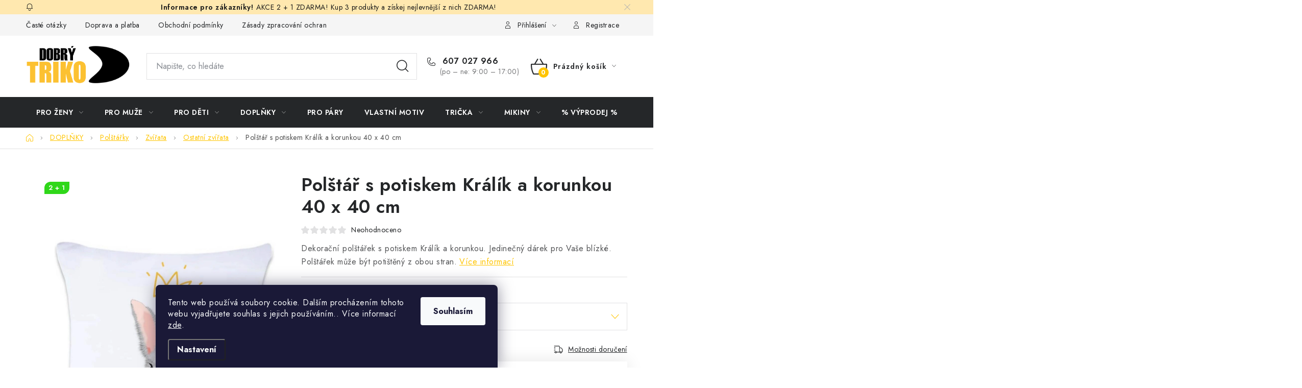

--- FILE ---
content_type: text/html; charset=utf-8
request_url: https://www.dobrytriko.cz/polstar-s-potiskem-kralik-a-korunkou-40-x-40-cm/
body_size: 41036
content:
<!doctype html><html lang="cs" dir="ltr" class="header-background-light external-fonts-loaded"><head><meta charset="utf-8" /><meta name="viewport" content="width=device-width,initial-scale=1" /><title>Dekorační polštář s potiskem Králík a korunkou | DOBRÝ TRIKO</title><link rel="preconnect" href="https://cdn.myshoptet.com" /><link rel="dns-prefetch" href="https://cdn.myshoptet.com" /><link rel="preload" href="https://cdn.myshoptet.com/prj/dist/master/cms/libs/jquery/jquery-1.11.3.min.js" as="script" /><link href="https://cdn.myshoptet.com/prj/dist/master/cms/templates/frontend_templates/shared/css/font-face/nunito.css" rel="stylesheet"><script>
dataLayer = [];
dataLayer.push({'shoptet' : {
    "pageId": 3584,
    "pageType": "productDetail",
    "currency": "CZK",
    "currencyInfo": {
        "decimalSeparator": ",",
        "exchangeRate": 1,
        "priceDecimalPlaces": 0,
        "symbol": "K\u010d",
        "symbolLeft": 0,
        "thousandSeparator": " "
    },
    "language": "cs",
    "projectId": 580309,
    "product": {
        "id": 2280,
        "guid": "8b71692e-6151-11ee-a6df-3e5eb9a3f9dd",
        "hasVariants": true,
        "codes": [
            {
                "code": "2280\/ANO"
            },
            {
                "code": "2280\/NE"
            }
        ],
        "name": "Pol\u0161t\u00e1\u0159 s potiskem Kr\u00e1l\u00edk a korunkou 40 x 40 cm",
        "appendix": "",
        "weight": 0.25,
        "manufacturer": "DOBR\u00dd TRIKO",
        "manufacturerGuid": "1EF53352DE286078B81CDA0BA3DED3EE",
        "currentCategory": "DOPL\u0147KY | Pol\u0161t\u00e1\u0159ky s potiskem | Pol\u0161t\u00e1\u0159ky s motivy zv\u00ed\u0159at | Pol\u0161t\u00e1\u0159ky s motivy zv\u00ed\u0159at",
        "currentCategoryGuid": "6b999f97-eee9-11ef-9887-9ebe9e632c0e",
        "defaultCategory": "DOPL\u0147KY | Pol\u0161t\u00e1\u0159ky s potiskem | Pol\u0161t\u00e1\u0159ky s motivy zv\u00ed\u0159at | Pol\u0161t\u00e1\u0159ky s motivy zv\u00ed\u0159at",
        "defaultCategoryGuid": "6b999f97-eee9-11ef-9887-9ebe9e632c0e",
        "currency": "CZK",
        "priceWithVatMin": 379,
        "priceWithVatMax": 459
    },
    "stocks": [
        {
            "id": "ext",
            "title": "Sklad",
            "isDeliveryPoint": 0,
            "visibleOnEshop": 1
        }
    ],
    "cartInfo": {
        "id": null,
        "freeShipping": false,
        "freeShippingFrom": 1500,
        "leftToFreeGift": {
            "formattedPrice": "0 K\u010d",
            "priceLeft": 0
        },
        "freeGift": false,
        "leftToFreeShipping": {
            "priceLeft": 1500,
            "dependOnRegion": 0,
            "formattedPrice": "1 500 K\u010d"
        },
        "discountCoupon": [],
        "getNoBillingShippingPrice": {
            "withoutVat": 0,
            "vat": 0,
            "withVat": 0
        },
        "cartItems": [],
        "taxMode": "ORDINARY"
    },
    "cart": [],
    "customer": {
        "priceRatio": 1,
        "priceListId": 1,
        "groupId": null,
        "registered": false,
        "mainAccount": false
    }
}});
dataLayer.push({'cookie_consent' : {
    "marketing": "denied",
    "analytics": "denied"
}});
document.addEventListener('DOMContentLoaded', function() {
    shoptet.consent.onAccept(function(agreements) {
        if (agreements.length == 0) {
            return;
        }
        dataLayer.push({
            'cookie_consent' : {
                'marketing' : (agreements.includes(shoptet.config.cookiesConsentOptPersonalisation)
                    ? 'granted' : 'denied'),
                'analytics': (agreements.includes(shoptet.config.cookiesConsentOptAnalytics)
                    ? 'granted' : 'denied')
            },
            'event': 'cookie_consent'
        });
    });
});
</script>
<meta property="og:type" content="website"><meta property="og:site_name" content="dobrytriko.cz"><meta property="og:url" content="https://www.dobrytriko.cz/polstar-s-potiskem-kralik-a-korunkou-40-x-40-cm/"><meta property="og:title" content="Dekorační polštář s potiskem Králík a korunkou | DOBRÝ TRIKO"><meta name="author" content="Dobrý triko"><meta name="web_author" content="Shoptet.cz"><meta name="dcterms.rightsHolder" content="www.dobrytriko.cz"><meta name="robots" content="index,follow"><meta property="og:image" content="https://cdn.myshoptet.com/usr/www.dobrytriko.cz/user/shop/big/2280-1_polstarek.jpg?670d3e3c"><meta property="og:description" content="Dekorační polštář 40 x 40 cm s potiskem Králík a korunkou. Levně a rychle. Neotřelý dárek nejen k narozeninám pro vaše blízké."><meta name="description" content="Dekorační polštář 40 x 40 cm s potiskem Králík a korunkou. Levně a rychle. Neotřelý dárek nejen k narozeninám pro vaše blízké."><meta name="google-site-verification" content="Mw29LvDx3IbxYfLMbPGZul2GXk0sugnCvl_CM1CrqTM"><meta property="product:price:amount" content="379"><meta property="product:price:currency" content="CZK"><style>:root {--color-primary: #252729;--color-primary-h: 210;--color-primary-s: 5%;--color-primary-l: 15%;--color-primary-hover: #f8a102;--color-primary-hover-h: 39;--color-primary-hover-s: 98%;--color-primary-hover-l: 49%;--color-secondary: #FFC500;--color-secondary-h: 46;--color-secondary-s: 100%;--color-secondary-l: 50%;--color-secondary-hover: #f8a102;--color-secondary-hover-h: 39;--color-secondary-hover-s: 98%;--color-secondary-hover-l: 49%;--color-tertiary: #252729;--color-tertiary-h: 210;--color-tertiary-s: 5%;--color-tertiary-l: 15%;--color-tertiary-hover: #cfcfcf;--color-tertiary-hover-h: 0;--color-tertiary-hover-s: 0%;--color-tertiary-hover-l: 81%;--color-header-background: #cfcfcf;--template-font: "Nunito";--template-headings-font: "Nunito";--header-background-url: url("[data-uri]");--cookies-notice-background: #1A1937;--cookies-notice-color: #F8FAFB;--cookies-notice-button-hover: #f5f5f5;--cookies-notice-link-hover: #27263f;--templates-update-management-preview-mode-content: "Náhled aktualizací šablony je aktivní pro váš prohlížeč."}</style>
    <script>var shoptet = shoptet || {};</script>
    <script src="https://cdn.myshoptet.com/prj/dist/master/shop/dist/main-3g-header.js.05f199e7fd2450312de2.js"></script>
<!-- User include --><!-- service 1213(832) html code header -->
<link href="https://fonts.googleapis.com/css2?family=Jost:wght@400;600;700&display=swap" rel="stylesheet">
<link href="https://cdn.myshoptet.com/prj/dist/master/shop/dist/font-shoptet-13.css.3c47e30adfa2e9e2683b.css" rel="stylesheet">
<link type="text/css" href="https://cdn.myshoptet.com/usr/paxio.myshoptet.com/user/documents/Jupiter/style.css?v1618387" rel="stylesheet" media="all" />
<link type="text/css" href="https://cdn.myshoptet.com/usr/paxio.myshoptet.com/user/documents/Jupiter/preklady.css?v11" rel="stylesheet" media="all" />
<link href="https://cdn.myshoptet.com/usr/paxio.myshoptet.com/user/documents/Jupiter/ikony.css?v1" rel="stylesheet">
<!-- api 446(100) html code header -->
<link rel="stylesheet" href="https://cdn.myshoptet.com/usr/api2.dklab.cz/user/documents/_doplnky/poznamka/580309/602/580309_602.css" type="text/css" /><style> :root { 
            --dklab-poznamka-color-main: #000000;  
            --dklab-poznamka-color-empty: #A9A9A9;             
            --dklab-poznamka-color-tooltip-background: #000000;             
            --dklab-poznamka-color-tooltip-text: #FFFFFF;             
            --dklab-poznamka-color-cart-message: #000000;             
            --dklab-poznamka-color-cart-message-background: #F7AB31;             
        }
        </style>
<!-- api 605(253) html code header -->
<style>
    /*.nf-v2 .message, .nf-v2 div.message {
        visibility: hidden;
    }*/
</style>
<script>
    var shoptetakNotificationsSettings={"useRoundingCorners":true,"useNotificationGradient":true,"useLongNotificationGradient":true,"darkMode":false,"notificationsActivation":true,"notificationsPosition":"bottom-left","notificationsEffect":"zoom"};

    var body=document.getElementsByTagName("body")[0];
    const root = document.documentElement;

    if (shoptetakNotificationsSettings.notificationsActivation) {
        root.classList.add("nf-v2");

        if (shoptetakNotificationsSettings.useRoundingCorners) {
            root.classList.add("st-nf-rounding-corners");
        }
        if (shoptetakNotificationsSettings.useNotificationGradient) {
            root.classList.add("st-nf-notification-gradient");
        }
        if (shoptetakNotificationsSettings.useLongNotificationGradient) {
            root.classList.add("st-nf-long-gradient");
        }
        if (shoptetakNotificationsSettings.darkMode) {
            root.classList.add("st-nf-dark-mode");
        }
        if (shoptetakNotificationsSettings.notificationsPosition) {
            if (shoptetakNotificationsSettings.notificationsPosition === 'bottom-left') {
                root.classList.add("st-nf-bleft");
            }
            if (shoptetakNotificationsSettings.notificationsPosition === 'bottom-right') {
                root.classList.add("st-nf-bright");
            }
            if (shoptetakNotificationsSettings.notificationsPosition === 'top-left') {
                root.classList.add("st-nf-tleft");
            }
            if (shoptetakNotificationsSettings.notificationsPosition === 'top-right') {
                root.classList.add("st-nf-tright");
            }
        }
        if (shoptetakNotificationsSettings.notificationsEffect) {
            if (shoptetakNotificationsSettings.notificationsEffect === 'slide') {
                root.classList.add("st-nf-slide");
            }
            if (shoptetakNotificationsSettings.notificationsEffect === 'fade') {
                root.classList.add("st-nf-fade");
            }
            if (shoptetakNotificationsSettings.notificationsEffect === 'zoom') {
                root.classList.add("st-nf-zoom");
            }
        }
    }

    function init() {
        if (document.getElementsByClassName("template-04").length) {
            document.getElementsByTagName('html')[0].classList.add("nf-templ-04");
        }
    }
    /* for Mozilla/Opera9 */
    if (document.addEventListener) {
        document.addEventListener("DOMContentLoaded", init, false);
    }
    /* for Internet Explorer */
    /*@cc_on @*/
    /*@if (@_win32)
      document.write("<script id=__ie_onload defer src=javascript:void(0)><\/script>");
      var script = document.getElementById("__ie_onload");
      script.onreadystatechange = function() {
        if (this.readyState == "complete") {
          init(); // call the onload handler
        }
      };
    /*@end @*/

    /* for Safari */
    if (/WebKit/i.test(navigator.userAgent)) { // sniff
        var _timer = setInterval(function () {
            if (/loaded|complete/.test(document.readyState)) {
                init(); // call the onload handler
            }
        }, 10);
    }

    /* for other browsers */
    window.onload = init;
</script>

<!-- api 1012(643) html code header -->
<style data-purpose="gopay-hiding-apple-pay">
	[data-guid="1a694c87-ab4b-11f0-9887-9ebe9e632c0e"] {
		display: none
	}
</style>
<!-- service 417(71) html code header -->
<style>
@media screen and (max-width: 767px) {
body.sticky-mobile:not(.paxio-merkur):not(.venus) .dropdown {display: none !important;}
body.sticky-mobile:not(.paxio-merkur):not(.venus) .languagesMenu{right: 98px; position: absolute;}
body.sticky-mobile:not(.paxio-merkur):not(.venus) .languagesMenu .caret{display: none !important;}
body.sticky-mobile:not(.paxio-merkur):not(.venus) .languagesMenu.open .languagesMenu__content {display: block;right: 0;left: auto;}
.template-12 #header .site-name {max-width: 40% !important;}
}
@media screen and (-ms-high-contrast: active), (-ms-high-contrast: none) {
.template-12 #header {position: fixed; width: 100%;}
.template-12 #content-wrapper.content-wrapper{padding-top: 80px;}
}
.sticky-mobile #header-image{display: none;}
@media screen and (max-width: 640px) {
.template-04.sticky-mobile #header-cart{position: fixed;top: 3px;right: 92px;}
.template-04.sticky-mobile #header-cart::before {font-size: 32px;}
.template-04.sticky-mobile #header-cart strong{display: none;}
}
@media screen and (min-width: 641px) {
.dklabGarnet #main-wrapper {overflow: visible !important;}
}
.dklabGarnet.sticky-mobile #logo img {top: 0 !important;}
@media screen and (min-width: 768px){
.top-navigation-bar .site-name {display: none;}
}
/*NOVÁ VERZE MOBILNÍ HLAVIČKY*/
@media screen and (max-width: 767px){
.scrolled-down body:not(.ordering-process):not(.search-window-visible) .top-navigation-bar {transform: none !important;}
.scrolled-down body:not(.ordering-process):not(.search-window-visible) #header .site-name {transform: none !important;}
.scrolled-down body:not(.ordering-process):not(.search-window-visible) #header .cart-count {transform: none !important;}
.scrolled-down #header {transform: none !important;}

body.template-11.mobile-header-version-1:not(.paxio-merkur):not(.venus) .top-navigation-bar .site-name{display: none !important;}
body.template-11.mobile-header-version-1:not(.paxio-merkur):not(.venus) #header .cart-count {top: -39px !important;position: absolute !important;}
.template-11.sticky-mobile.mobile-header-version-1 .responsive-tools > a[data-target="search"] {visibility: visible;}
.template-12.mobile-header-version-1 #header{position: fixed !important;}
.template-09.mobile-header-version-1.sticky-mobile .top-nav .subnav-left {visibility: visible;}
}

/*Disco*/
@media screen and (min-width: 768px){
.template-13:not(.jupiter) #header, .template-14 #header{position: sticky;top: 0;z-index: 8;}
.template-14.search-window-visible #header{z-index: 9999;}
body.navigation-hovered::before {z-index: 7;}
/*
.template-13 .top-navigation-bar{z-index: 10000;}
.template-13 .popup-widget {z-index: 10001;}
*/
.scrolled .template-13 #header, .scrolled .template-14 #header{box-shadow: 0 2px 10px rgba(0,0,0,0.1);}
.search-focused::before{z-index: 8;}
.top-navigation-bar{z-index: 9;position: relative;}
.paxio-merkur.top-navigation-menu-visible #header .search-form .form-control {z-index: 1;}
.paxio-merkur.top-navigation-menu-visible .search-form::before {z-index: 1;}
.scrolled .popup-widget.cart-widget {position: fixed;top: 68px !important;}

/* MERKUR */
.paxio-merkur.sticky-mobile.template-11 #oblibeneBtn{line-height: 70px !important;}
}


/* VENUS */
@media screen and (min-width: 768px){
.venus.sticky-mobile:not(.ordering-process) #header {position: fixed !important;width: 100%;transform: none !important;translate: none !important;box-shadow: 0 2px 10px rgba(0,0,0,0.1);visibility: visible !important;opacity: 1 !important;}
.venus.sticky-mobile:not(.ordering-process) .overall-wrapper{padding-top: 160px;}
.venus.sticky-mobile.type-index:not(.ordering-process) .overall-wrapper{padding-top: 85px;}
.venus.sticky-mobile:not(.ordering-process) #content-wrapper.content-wrapper {padding-top: 0 !important;}
}
@media screen and (max-width: 767px){
.template-14 .top-navigation-bar > .site-name{display: none !important;}
.template-14 #header .header-top .header-top-wrapper .site-name{margin: 0;}
}
/* JUPITER */
@media screen and (max-width: 767px){
.scrolled-down body.jupiter:not(.ordering-process):not(.search-window-visible) #header .site-name {-webkit-transform: translateX(-50%) !important;transform: translateX(-50%) !important;}
}
@media screen and (min-width: 768px){
.jupiter.sticky-header #header::after{display: none;}
.jupiter.sticky-header #header{position: fixed; top: 0; width: 100%;z-index: 99;}
.jupiter.sticky-header.ordering-process #header{position: relative;}
.jupiter.sticky-header .overall-wrapper{padding-top: 182px;}
.jupiter.sticky-header.ordering-process .overall-wrapper{padding-top: 0;}
.jupiter.sticky-header #header .header-top {height: 80px;}
}
</style>
<!-- service 446(100) html code header -->
<style>
@font-face {
    font-family: 'poznamka';
    src:  url('https://cdn.myshoptet.com/usr/api2.dklab.cz/user/documents/_doplnky/poznamka/font/note.eot?v1');
    src:  url('https://cdn.myshoptet.com/usr/api2.dklab.cz/user/documents/_doplnky/poznamka/font/note.eot?v1#iefix') format('embedded-opentype'),
    url('https://cdn.myshoptet.com/usr/api2.dklab.cz/user/documents/_doplnky/poznamka/font/note.ttf?v1') format('truetype'),
    url('https://cdn.myshoptet.com/usr/api2.dklab.cz/user/documents/_doplnky/poznamka/font/note.woff?v1') format('woff'),
    url('https://cdn.myshoptet.com/usr/api2.dklab.cz/user/documents/_doplnky/poznamka/font/note.svg?v1') format('svg');
    font-weight: normal;
    font-style: normal;
}
</style>
<!-- service 605(253) html code header -->
<link rel="stylesheet" href="https://cdn.myshoptet.com/usr/shoptet.tomashlad.eu/user/documents/extras/notifications-v2/screen.min.css?v=26"/>

<!-- service 1228(847) html code header -->
<link 
rel="stylesheet" 
href="https://cdn.myshoptet.com/usr/dmartini.myshoptet.com/user/documents/upload/dmartini/shop_rating/shop_rating.min.css?140"
data-author="Dominik Martini" 
data-author-web="dmartini.cz">
<!-- service 1280(896) html code header -->
<style>
.st-cookies-v2.st-cookies-btn .shoptak-carbon .siteCookies .siteCookies__form .siteCookies__buttonWrap button[value=all] {
margin-left: 10px;
}
@media (max-width: 768px) {
.st-cookies-v2.st-cookies-btn .shoptak-carbon .siteCookies .siteCookies__form .siteCookies__buttonWrap button[value=all] {
margin-left: 0px;
}
.st-cookies-v2 .shoptak-carbon .siteCookies.siteCookies--dark .siteCookies__form .siteCookies__buttonWrap button[value=reject] {
margin: 0 10px;
}
}
@media only screen and (max-width: 768px) {
 .st-cookies-v2 .siteCookies .siteCookies__form .siteCookies__buttonWrap .js-cookies-settings[value=all], .st-cookies-v2 .siteCookies .siteCookies__form .siteCookies__buttonWrap button[value=all] {   
  margin: 0 auto 10px auto;
 }
 .st-cookies-v2 .siteCookies.siteCookies--center {
  bottom: unset;
  top: 50%;
  transform: translate(-50%, -50%);
  width: 90%;
 }
}
</style>
<!-- service 1462(1076) html code header -->
<link rel="stylesheet" href="https://cdn.myshoptet.com/usr/webotvurci.myshoptet.com/user/documents/plugin-product-interconnection/css/all.min.css?v=27"> 
<!-- service 1735(1316) html code header -->
<link rel="stylesheet" href="https://cdn.myshoptet.com/addons/dominikmartini/flag_sort/styles.header.min.css?345e7d3951aca4c6495d697ef89532fbfac00659">
<!-- service 1878(1443) html code header -->
<link rel="stylesheet" href="https://cdn.myshoptet.com/addons/jakubtursky/shoptet-side-info-bar-git/styles.header.min.css?9c061c2c0b5e5d0ce2fb59490c82f4d6636f99e8">
<!-- project html code header -->
<link rel="stylesheet" href="https://cdn.myshoptet.com/usr/www.dobrytriko.cz/user/documents/upload/DMupravy/dobrytriko.cz.min.css?370">
<!--
google-site-verification: googleb4f4d39d677c128a.html
-->

<meta name="google-site-verification" content="Mw29LvDx3IbxYfLMbPGZul2GXk0sugnCvl_CM1CrqTM" />

<style>
:root {
/* Nastavenie štýlov, farieb*/
--side-info-bar-border-radius: 10px;
--side-info-bar-BG: #e59915;
--side-info-bar-BG-hover: #E59915;
--side-info-bar-text-color: #0d0d0d;
--side-info-bar-border-color: #000;
}
</style>
<style>
.c-product-interconnection-detail-params__products .item-type-img {
    width: 100px !important;
    height: 100px !important;
    border-radius: 0 !important;
    background-position: center center !important;
    background-repeat: no-repeat !important;
    background-size: cover !important;
}

.c-product-interconnection-detail-params__type {
    white-space: nowrap !important;
    font-family: 'Jost', sans-serif !important;
    font-weight: 700 !important;
    font-size: 16px !important;
}

.c-product-interconnection-detail-params__products .item-label {
    z-index: 9999 !important;
}
</style>
<!-- /User include --><link rel="shortcut icon" href="/favicon.ico" type="image/x-icon" /><link rel="canonical" href="https://www.dobrytriko.cz/polstar-s-potiskem-kralik-a-korunkou-40-x-40-cm/" /><script>!function(){var t={9196:function(){!function(){var t=/\[object (Boolean|Number|String|Function|Array|Date|RegExp)\]/;function r(r){return null==r?String(r):(r=t.exec(Object.prototype.toString.call(Object(r))))?r[1].toLowerCase():"object"}function n(t,r){return Object.prototype.hasOwnProperty.call(Object(t),r)}function e(t){if(!t||"object"!=r(t)||t.nodeType||t==t.window)return!1;try{if(t.constructor&&!n(t,"constructor")&&!n(t.constructor.prototype,"isPrototypeOf"))return!1}catch(t){return!1}for(var e in t);return void 0===e||n(t,e)}function o(t,r,n){this.b=t,this.f=r||function(){},this.d=!1,this.a={},this.c=[],this.e=function(t){return{set:function(r,n){u(c(r,n),t.a)},get:function(r){return t.get(r)}}}(this),i(this,t,!n);var e=t.push,o=this;t.push=function(){var r=[].slice.call(arguments,0),n=e.apply(t,r);return i(o,r),n}}function i(t,n,o){for(t.c.push.apply(t.c,n);!1===t.d&&0<t.c.length;){if("array"==r(n=t.c.shift()))t:{var i=n,a=t.a;if("string"==r(i[0])){for(var f=i[0].split("."),s=f.pop(),p=(i=i.slice(1),0);p<f.length;p++){if(void 0===a[f[p]])break t;a=a[f[p]]}try{a[s].apply(a,i)}catch(t){}}}else if("function"==typeof n)try{n.call(t.e)}catch(t){}else{if(!e(n))continue;for(var l in n)u(c(l,n[l]),t.a)}o||(t.d=!0,t.f(t.a,n),t.d=!1)}}function c(t,r){for(var n={},e=n,o=t.split("."),i=0;i<o.length-1;i++)e=e[o[i]]={};return e[o[o.length-1]]=r,n}function u(t,o){for(var i in t)if(n(t,i)){var c=t[i];"array"==r(c)?("array"==r(o[i])||(o[i]=[]),u(c,o[i])):e(c)?(e(o[i])||(o[i]={}),u(c,o[i])):o[i]=c}}window.DataLayerHelper=o,o.prototype.get=function(t){var r=this.a;t=t.split(".");for(var n=0;n<t.length;n++){if(void 0===r[t[n]])return;r=r[t[n]]}return r},o.prototype.flatten=function(){this.b.splice(0,this.b.length),this.b[0]={},u(this.a,this.b[0])}}()}},r={};function n(e){var o=r[e];if(void 0!==o)return o.exports;var i=r[e]={exports:{}};return t[e](i,i.exports,n),i.exports}n.n=function(t){var r=t&&t.__esModule?function(){return t.default}:function(){return t};return n.d(r,{a:r}),r},n.d=function(t,r){for(var e in r)n.o(r,e)&&!n.o(t,e)&&Object.defineProperty(t,e,{enumerable:!0,get:r[e]})},n.o=function(t,r){return Object.prototype.hasOwnProperty.call(t,r)},function(){"use strict";n(9196)}()}();</script>    <!-- Global site tag (gtag.js) - Google Analytics -->
    <script async src="https://www.googletagmanager.com/gtag/js?id=17610254727"></script>
    <script>
        
        window.dataLayer = window.dataLayer || [];
        function gtag(){dataLayer.push(arguments);}
        

                    console.debug('default consent data');

            gtag('consent', 'default', {"ad_storage":"denied","analytics_storage":"denied","ad_user_data":"denied","ad_personalization":"denied","wait_for_update":500});
            dataLayer.push({
                'event': 'default_consent'
            });
        
        gtag('js', new Date());

        
                gtag('config', 'G-5927E09BD8', {"groups":"GA4","send_page_view":false,"content_group":"productDetail","currency":"CZK","page_language":"cs"});
        
                gtag('config', 'AW-11300880296');
        
                gtag('config', 'AW-17610254727');
        
        
        
        
                    gtag('event', 'page_view', {"send_to":"GA4","page_language":"cs","content_group":"productDetail","currency":"CZK"});
        
                gtag('set', 'currency', 'CZK');

        gtag('event', 'view_item', {
            "send_to": "UA",
            "items": [
                {
                    "id": "2280\/NE",
                    "name": "Pol\u0161t\u00e1\u0159 s potiskem Kr\u00e1l\u00edk a korunkou 40 x 40 cm",
                    "category": "DOPL\u0147KY \/ Pol\u0161t\u00e1\u0159ky s potiskem \/ Pol\u0161t\u00e1\u0159ky s motivy zv\u00ed\u0159at \/ Pol\u0161t\u00e1\u0159ky s motivy zv\u00ed\u0159at",
                                        "brand": "DOBR\u00dd TRIKO",
                                                            "variant": "Oboustrann\u00fd tisk: NE",
                                        "price": 313
                }
            ]
        });
        
        
        
        
        
                    gtag('event', 'view_item', {"send_to":"GA4","page_language":"cs","content_group":"productDetail","value":313,"currency":"CZK","items":[{"item_id":"2280\/NE","item_name":"Pol\u0161t\u00e1\u0159 s potiskem Kr\u00e1l\u00edk a korunkou 40 x 40 cm","item_brand":"DOBR\u00dd TRIKO","item_category":"DOPL\u0147KY","item_category2":"Pol\u0161t\u00e1\u0159ky s potiskem","item_category3":"Pol\u0161t\u00e1\u0159ky s motivy zv\u00ed\u0159at","item_category4":"Pol\u0161t\u00e1\u0159ky s motivy zv\u00ed\u0159at","item_variant":"2280\/NE~Oboustrann\u00fd tisk: NE","price":313,"quantity":1,"index":0}]});
        
        
        
        
        
        
        
        document.addEventListener('DOMContentLoaded', function() {
            if (typeof shoptet.tracking !== 'undefined') {
                for (var id in shoptet.tracking.bannersList) {
                    gtag('event', 'view_promotion', {
                        "send_to": "UA",
                        "promotions": [
                            {
                                "id": shoptet.tracking.bannersList[id].id,
                                "name": shoptet.tracking.bannersList[id].name,
                                "position": shoptet.tracking.bannersList[id].position
                            }
                        ]
                    });
                }
            }

            shoptet.consent.onAccept(function(agreements) {
                if (agreements.length !== 0) {
                    console.debug('gtag consent accept');
                    var gtagConsentPayload =  {
                        'ad_storage': agreements.includes(shoptet.config.cookiesConsentOptPersonalisation)
                            ? 'granted' : 'denied',
                        'analytics_storage': agreements.includes(shoptet.config.cookiesConsentOptAnalytics)
                            ? 'granted' : 'denied',
                                                                                                'ad_user_data': agreements.includes(shoptet.config.cookiesConsentOptPersonalisation)
                            ? 'granted' : 'denied',
                        'ad_personalization': agreements.includes(shoptet.config.cookiesConsentOptPersonalisation)
                            ? 'granted' : 'denied',
                        };
                    console.debug('update consent data', gtagConsentPayload);
                    gtag('consent', 'update', gtagConsentPayload);
                    dataLayer.push(
                        { 'event': 'update_consent' }
                    );
                }
            });
        });
    </script>
<script>
    (function(t, r, a, c, k, i, n, g) { t['ROIDataObject'] = k;
    t[k]=t[k]||function(){ (t[k].q=t[k].q||[]).push(arguments) },t[k].c=i;n=r.createElement(a),
    g=r.getElementsByTagName(a)[0];n.async=1;n.src=c;g.parentNode.insertBefore(n,g)
    })(window, document, 'script', '//www.heureka.cz/ocm/sdk.js?source=shoptet&version=2&page=product_detail', 'heureka', 'cz');

    heureka('set_user_consent', 0);
</script>
</head><body class="desktop id-3584 in-polstarky-s-motivy-zvirat-2 template-13 type-product type-detail one-column-body columns-mobile-2 columns-4 blank-mode blank-mode-css smart-labels-active ums_forms_redesign--off ums_a11y_category_page--on ums_discussion_rating_forms--off ums_flags_display_unification--on ums_a11y_login--on mobile-header-version-1">
        <div id="fb-root"></div>
        <script>
            window.fbAsyncInit = function() {
                FB.init({
//                    appId            : 'your-app-id',
                    autoLogAppEvents : true,
                    xfbml            : true,
                    version          : 'v19.0'
                });
            };
        </script>
        <script async defer crossorigin="anonymous" src="https://connect.facebook.net/cs_CZ/sdk.js"></script><script>
(function(l, u, c, i, n, k, a) {l['ModioCZ'] = n;
l[n]=l[n]||function(){(l[n].q=l[n].q||[]).push(arguments)};k=u.createElement(c),
a=u.getElementsByTagName(c)[0];k.async=1;k.src=i;a.parentNode.insertBefore(k,a)
})(window, document, 'script', '//trackingapi.modio.cz/ppc.js', 'modio');

modio('init', '5f01f730');

var dataHelper = new DataLayerHelper(dataLayer);

if (dataHelper.get('shoptet.pageType') == 'thankYou') {
    var order_id = dataHelper.get('shoptet.order.orderNo');
    var price = dataHelper.get('shoptet.order.total');
    var currency = dataHelper.get('shoptet.order.currencyCode');
    if(order_id !== undefined){
        modio('purchase', order_id, price, currency);
    }
}
</script>
    <div class="siteCookies siteCookies--bottom siteCookies--dark js-siteCookies" role="dialog" data-testid="cookiesPopup" data-nosnippet>
        <div class="siteCookies__form">
            <div class="siteCookies__content">
                <div class="siteCookies__text">
                    Tento web používá soubory cookie. Dalším procházením tohoto webu vyjadřujete souhlas s jejich používáním.. Více informací <a href="/podminky-ochrany-osobnich-udaju/" target=\"_blank\" rel=\"noopener noreferrer\">zde</a>.
                </div>
                <p class="siteCookies__links">
                    <button class="siteCookies__link js-cookies-settings" aria-label="Nastavení cookies" data-testid="cookiesSettings">Nastavení</button>
                </p>
            </div>
            <div class="siteCookies__buttonWrap">
                                <button class="siteCookies__button js-cookiesConsentSubmit" value="all" aria-label="Přijmout cookies" data-testid="buttonCookiesAccept">Souhlasím</button>
            </div>
        </div>
        <script>
            document.addEventListener("DOMContentLoaded", () => {
                const siteCookies = document.querySelector('.js-siteCookies');
                document.addEventListener("scroll", shoptet.common.throttle(() => {
                    const st = document.documentElement.scrollTop;
                    if (st > 1) {
                        siteCookies.classList.add('siteCookies--scrolled');
                    } else {
                        siteCookies.classList.remove('siteCookies--scrolled');
                    }
                }, 100));
            });
        </script>
    </div>
<a href="#content" class="skip-link sr-only">Přejít na obsah</a><div class="overall-wrapper"><div class="site-msg information"><div class="container"><div class="text">AKCE 2 + 1 ZDARMA! Kup 3 produkty a získej nejlevnější z nich ZDARMA!</div><div class="close js-close-information-msg"></div></div></div><div class="user-action"><div class="container">
    <div class="user-action-in">
                    <div id="login" class="user-action-login popup-widget login-widget" role="dialog" aria-labelledby="loginHeading">
        <div class="popup-widget-inner">
                            <h2 id="loginHeading">Přihlášení k vašemu účtu</h2><div id="customerLogin"><form action="/action/Customer/Login/" method="post" id="formLoginIncluded" class="csrf-enabled formLogin" data-testid="formLogin"><input type="hidden" name="referer" value="" /><div class="form-group"><div class="input-wrapper email js-validated-element-wrapper no-label"><input type="email" name="email" class="form-control" autofocus placeholder="E-mailová adresa (např. jan@novak.cz)" data-testid="inputEmail" autocomplete="email" required /></div></div><div class="form-group"><div class="input-wrapper password js-validated-element-wrapper no-label"><input type="password" name="password" class="form-control" placeholder="Heslo" data-testid="inputPassword" autocomplete="current-password" required /><span class="no-display">Nemůžete vyplnit toto pole</span><input type="text" name="surname" value="" class="no-display" /></div></div><div class="form-group"><div class="login-wrapper"><button type="submit" class="btn btn-secondary btn-text btn-login" data-testid="buttonSubmit">Přihlásit se</button><div class="password-helper"><a href="/registrace/" data-testid="signup" rel="nofollow">Nová registrace</a><a href="/klient/zapomenute-heslo/" rel="nofollow">Zapomenuté heslo</a></div></div></div></form>
</div>                    </div>
    </div>

                <div id="cart-widget" class="user-action-cart popup-widget cart-widget loader-wrapper" data-testid="popupCartWidget" role="dialog" aria-hidden="true">
            <div class="popup-widget-inner cart-widget-inner place-cart-here">
                <div class="loader-overlay">
                    <div class="loader"></div>
                </div>
            </div>
        </div>
    </div>
</div>
</div><div class="top-navigation-bar" data-testid="topNavigationBar">

    <div class="container">

                            <div class="top-navigation-menu">
                <ul class="top-navigation-bar-menu">
                                            <li class="top-navigation-menu-item-789">
                            <a href="/caste-otazky/" title="Časté otázky">Časté otázky</a>
                        </li>
                                            <li class="top-navigation-menu-item-792">
                            <a href="/doprava-a-platba/" title="Doprava a platba">Doprava a platba</a>
                        </li>
                                            <li class="top-navigation-menu-item-39">
                            <a href="/obchodni-podminky/" title="Obchodní podmínky">Obchodní podmínky</a>
                        </li>
                                            <li class="top-navigation-menu-item-691">
                            <a href="/podminky-ochrany-osobnich-udaju/" title="Zásady zpracování ochrany osobních údajů">Zásady zpracování ochrany osobních údajů</a>
                        </li>
                                            <li class="top-navigation-menu-item--6">
                            <a href="/napiste-nam/" title="Napište nám">Napište nám</a>
                        </li>
                                            <li class="top-navigation-menu-item-29">
                            <a href="/kontakty/" title="Kontakty">Kontakty</a>
                        </li>
                                    </ul>
                <div class="top-navigation-menu-trigger">Více</div>
                <ul class="top-navigation-bar-menu-helper"></ul>
            </div>
        
        <div class="top-navigation-tools">
                        <button class="top-nav-button top-nav-button-login toggle-window" type="button" data-target="login" aria-haspopup="dialog" aria-controls="login" aria-expanded="false" data-testid="signin"><span>Přihlášení</span></button>
    <a href="/registrace/" class="top-nav-button top-nav-button-register" data-testid="headerSignup">Registrace</a>
        </div>

    </div>

</div>
<header id="header">
        <div class="header-top">
            <div class="container navigation-wrapper header-top-wrapper">
                <div class="site-name"><a href="/" data-testid="linkWebsiteLogo"><img src="https://cdn.myshoptet.com/usr/www.dobrytriko.cz/user/logos/logodt_kreslic___pl__tno_1.png" alt="Dobrý triko" fetchpriority="low" /></a></div>                <div class="search" itemscope itemtype="https://schema.org/WebSite">
                    <meta itemprop="headline" content="Polštářky s motivy zvířat"/><meta itemprop="url" content="https://www.dobrytriko.cz"/><meta itemprop="text" content="Dekorační polštář 40 x 40 cm s potiskem Králík a korunkou. Levně a rychle. Neotřelý dárek nejen k narozeninám pro vaše blízké."/>                    <form action="/action/ProductSearch/prepareString/" method="post"
    id="formSearchForm" class="search-form compact-form js-search-main"
    itemprop="potentialAction" itemscope itemtype="https://schema.org/SearchAction" data-testid="searchForm">
    <fieldset>
        <meta itemprop="target"
            content="https://www.dobrytriko.cz/vyhledavani/?string={string}"/>
        <input type="hidden" name="language" value="cs"/>
        
            
    <span class="search-input-icon" aria-hidden="true"></span>

<input
    type="search"
    name="string"
        class="query-input form-control search-input js-search-input"
    placeholder="Napište, co hledáte"
    autocomplete="off"
    required
    itemprop="query-input"
    aria-label="Vyhledávání"
    data-testid="searchInput"
>
            <button type="submit" class="btn btn-default search-button" data-testid="searchBtn">Hledat</button>
        
    </fieldset>
</form>
                </div>
                <div class="navigation-buttons">
                    <a href="#" class="toggle-window" data-target="search" data-testid="linkSearchIcon"><span class="sr-only">Hledat</span></a>
                        
    <a href="/kosik/" class="btn btn-icon toggle-window cart-count" data-target="cart" data-hover="true" data-redirect="true" data-testid="headerCart" rel="nofollow" aria-haspopup="dialog" aria-expanded="false" aria-controls="cart-widget">
        
                <span class="sr-only">Nákupní košík</span>
        
            <span class="cart-price visible-lg-inline-block" data-testid="headerCartPrice">
                                    Prázdný košík                            </span>
        
    
            </a>
                    <a href="#" class="toggle-window" data-target="navigation" data-testid="hamburgerMenu"></a>
                </div>
            </div>
        </div>
        <div class="header-bottom">
            <div class="container navigation-wrapper header-bottom-wrapper js-navigation-container">
                <nav id="navigation" aria-label="Hlavní menu" data-collapsible="true"><div class="navigation-in menu"><ul class="menu-level-1" role="menubar" data-testid="headerMenuItems"><li class="menu-item-1025 ext" role="none"><a href="/pro-zeny/" data-testid="headerMenuItem" role="menuitem" aria-haspopup="true" aria-expanded="false"><b>PRO ŽENY</b><span class="submenu-arrow"></span></a><ul class="menu-level-2" aria-label="PRO ŽENY" tabindex="-1" role="menu"><li class="menu-item-801 has-third-level" role="none"><div class="menu-no-image"><a href="/damska-tricka-2/" data-testid="headerMenuItem" role="menuitem"><span>Dámská trička</span></a>
                                                    <ul class="menu-level-3" role="menu">
                                                                    <li class="menu-item-1277" role="none">
                                        <a href="/narozeninova-damska-tricka/" data-testid="headerMenuItem" role="menuitem">
                                            Narozeniny a svátky</a>,                                    </li>
                                                                    <li class="menu-item-819" role="none">
                                        <a href="/damska-tricka-jidlo-a-piti/" data-testid="headerMenuItem" role="menuitem">
                                            Jídlo a pití</a>,                                    </li>
                                                                    <li class="menu-item-1235" role="none">
                                        <a href="/damska-tricka-rozlucka-a-svatba/" data-testid="headerMenuItem" role="menuitem">
                                            Rozlučka a svatba</a>,                                    </li>
                                                                    <li class="menu-item-822" role="none">
                                        <a href="/vtipna-damska-tricka/" data-testid="headerMenuItem" role="menuitem">
                                            Vtipné</a>,                                    </li>
                                                                    <li class="menu-item-1010" role="none">
                                        <a href="/damska-tricka-sport/" data-testid="headerMenuItem" role="menuitem">
                                            Sport</a>,                                    </li>
                                                                    <li class="menu-item-831" role="none">
                                        <a href="/damska-tricka-rodina/" data-testid="headerMenuItem" role="menuitem">
                                            Rodina</a>,                                    </li>
                                                                    <li class="menu-item-816" role="none">
                                        <a href="/damska-tricka-povolani/" data-testid="headerMenuItem" role="menuitem">
                                            Povolání a profese</a>,                                    </li>
                                                                    <li class="menu-item-834" role="none">
                                        <a href="/damska-tricka-zvirata/" data-testid="headerMenuItem" role="menuitem">
                                            Zvířata</a>,                                    </li>
                                                                    <li class="menu-item-1677" role="none">
                                        <a href="/damska-hobby-tricka/" data-testid="headerMenuItem" role="menuitem">
                                            Hobby a koníčky</a>,                                    </li>
                                                                    <li class="menu-item-1232" role="none">
                                        <a href="/damska-tricka-vlastni-potisk/" data-testid="headerMenuItem" role="menuitem">
                                            Vlastní potisk</a>,                                    </li>
                                                                    <li class="menu-item-3473" role="none">
                                        <a href="/damska-tricka-s-lgbt-motivy/" data-testid="headerMenuItem" role="menuitem">
                                            LGBT</a>                                    </li>
                                                            </ul>
                        </div></li><li class="menu-item-753 has-third-level" role="none"><div class="menu-no-image"><a href="/damska-tilka/" data-testid="headerMenuItem" role="menuitem"><span>Dámská tílka</span></a>
                                                    <ul class="menu-level-3" role="menu">
                                                                    <li class="menu-item-882" role="none">
                                        <a href="/damska-tilka-narozeniny/" data-testid="headerMenuItem" role="menuitem">
                                            Narozeniny</a>,                                    </li>
                                                                    <li class="menu-item-891" role="none">
                                        <a href="/damska-tilka-jidlo-a-piti/" data-testid="headerMenuItem" role="menuitem">
                                            Jídlo a pití</a>,                                    </li>
                                                                    <li class="menu-item-876" role="none">
                                        <a href="/damska-tilka-vtipna/" data-testid="headerMenuItem" role="menuitem">
                                            Vtipné</a>,                                    </li>
                                                                    <li class="menu-item-879" role="none">
                                        <a href="/damska-tilka-svatbujeme/" data-testid="headerMenuItem" role="menuitem">
                                            Rozlučka a svatba</a>,                                    </li>
                                                                    <li class="menu-item-1016" role="none">
                                        <a href="/tilka-sport/" data-testid="headerMenuItem" role="menuitem">
                                            Sport</a>,                                    </li>
                                                                    <li class="menu-item-885" role="none">
                                        <a href="/damska-tilka-rodina/" data-testid="headerMenuItem" role="menuitem">
                                            Rodina</a>,                                    </li>
                                                                    <li class="menu-item-870" role="none">
                                        <a href="/damska-tilka-s-potiskem-povolani/" data-testid="headerMenuItem" role="menuitem">
                                            Povolání a profese</a>,                                    </li>
                                                                    <li class="menu-item-888" role="none">
                                        <a href="/damska-tilka-zvirata/" data-testid="headerMenuItem" role="menuitem">
                                            Zvířata</a>,                                    </li>
                                                                    <li class="menu-item-1719" role="none">
                                        <a href="/damska-tilka-hobby/" data-testid="headerMenuItem" role="menuitem">
                                            Hobby a koníčky</a>,                                    </li>
                                                                    <li class="menu-item-3677" role="none">
                                        <a href="/damska-tilka-s-lbgt-motivy/" data-testid="headerMenuItem" role="menuitem">
                                            LGBT</a>                                    </li>
                                                            </ul>
                        </div></li><li class="menu-item-1034 has-third-level" role="none"><div class="menu-no-image"><a href="/mikiny-pro-zeny/" data-testid="headerMenuItem" role="menuitem"><span>Mikiny</span></a>
                                                    <ul class="menu-level-3" role="menu">
                                                                    <li class="menu-item-1064" role="none">
                                        <a href="/damske-mikiny-s-potiskem-jidlo-a-piti/" data-testid="headerMenuItem" role="menuitem">
                                            Jídlo a pití</a>,                                    </li>
                                                                    <li class="menu-item-1040" role="none">
                                        <a href="/damske-mikiny-sport/" data-testid="headerMenuItem" role="menuitem">
                                            Sport</a>,                                    </li>
                                                                    <li class="menu-item-1046" role="none">
                                        <a href="/damske-mikiny-pro-cleny-rodiny/" data-testid="headerMenuItem" role="menuitem">
                                            Rodina</a>,                                    </li>
                                                                    <li class="menu-item-1049" role="none">
                                        <a href="/damske-mikiny-s-motivy-narozeniny-a-svatky/" data-testid="headerMenuItem" role="menuitem">
                                            Narozeniny a svátky</a>,                                    </li>
                                                                    <li class="menu-item-1052" role="none">
                                        <a href="/damske-mikiny-s-povolanim/" data-testid="headerMenuItem" role="menuitem">
                                            Povolání a profese</a>,                                    </li>
                                                                    <li class="menu-item-1055" role="none">
                                        <a href="/vtipne-damske-mikiny/" data-testid="headerMenuItem" role="menuitem">
                                            Vtipné</a>,                                    </li>
                                                                    <li class="menu-item-1058" role="none">
                                        <a href="/damske-mikiny-na-svatbu-a-rozlucku/" data-testid="headerMenuItem" role="menuitem">
                                            Svatba a rozlučka</a>,                                    </li>
                                                                    <li class="menu-item-1061" role="none">
                                        <a href="/damske-mikiny-s-motivy-zvirat/" data-testid="headerMenuItem" role="menuitem">
                                            Zvířata</a>,                                    </li>
                                                                    <li class="menu-item-1722" role="none">
                                        <a href="/damske-mikiny-hobby/" data-testid="headerMenuItem" role="menuitem">
                                            Hobby a koníčky</a>,                                    </li>
                                                                    <li class="menu-item-3680" role="none">
                                        <a href="/damske-mikiny-s-lgbt-motivy/" data-testid="headerMenuItem" role="menuitem">
                                            LGBT</a>                                    </li>
                                                            </ul>
                        </div></li><li class="menu-item-1262 has-third-level" role="none"><div class="menu-no-image"><a href="/saty/" data-testid="headerMenuItem" role="menuitem"><span>Tuniky</span></a>
                                                    <ul class="menu-level-3" role="menu">
                                                                    <li class="menu-item-2472" role="none">
                                        <a href="/damske-saty-s-motivy-jidlo-a-piti/" data-testid="headerMenuItem" role="menuitem">
                                            Jídlo a pití</a>,                                    </li>
                                                                    <li class="menu-item-1340" role="none">
                                        <a href="/damske-saty-s-potiskem-k-narozeninam/" data-testid="headerMenuItem" role="menuitem">
                                            Narozeniny</a>,                                    </li>
                                                                    <li class="menu-item-1343" role="none">
                                        <a href="/damske-saty-na-rozlucku-a-svatbu/" data-testid="headerMenuItem" role="menuitem">
                                            Rozlučka a svatba</a>,                                    </li>
                                                                    <li class="menu-item-1607" role="none">
                                        <a href="/damske-saty-s-vtipnymi-motivy/" data-testid="headerMenuItem" role="menuitem">
                                            Vtipné</a>,                                    </li>
                                                                    <li class="menu-item-1370" role="none">
                                        <a href="/damske-saty-pro-clenky-rodiny/" data-testid="headerMenuItem" role="menuitem">
                                            Rodina</a>,                                    </li>
                                                                    <li class="menu-item-2391" role="none">
                                        <a href="/damske-saty-s-potiskem-hobby-a-konicky/" data-testid="headerMenuItem" role="menuitem">
                                            Hobby a koníčky</a>,                                    </li>
                                                                    <li class="menu-item-1349" role="none">
                                        <a href="/damske-saty-s-motivy-zvirat/" data-testid="headerMenuItem" role="menuitem">
                                            Zvířata</a>,                                    </li>
                                                                    <li class="menu-item-1358" role="none">
                                        <a href="/damske-saty-s-potiskem-povolani/" data-testid="headerMenuItem" role="menuitem">
                                            Povolání a profese</a>,                                    </li>
                                                                    <li class="menu-item-3683" role="none">
                                        <a href="/tuniky-s-lgbt-motivy/" data-testid="headerMenuItem" role="menuitem">
                                            LGBT</a>                                    </li>
                                                            </ul>
                        </div></li><li class="menu-item-3737 has-third-level" role="none"><div class="menu-no-image"><a href="/damske-kucharske-zastery/" data-testid="headerMenuItem" role="menuitem"><span>Kuchařské zástěry</span></a>
                                                    <ul class="menu-level-3" role="menu">
                                                                    <li class="menu-item-3740" role="none">
                                        <a href="/damske-zastery-pro-oslavenkyne/" data-testid="headerMenuItem" role="menuitem">
                                            Narozeniny a svátky</a>,                                    </li>
                                                                    <li class="menu-item-3743" role="none">
                                        <a href="/damske-zastery-pro-nevesty-a-druzicky/" data-testid="headerMenuItem" role="menuitem">
                                            Rozlučka a svatba</a>,                                    </li>
                                                                    <li class="menu-item-3746" role="none">
                                        <a href="/damske-zastery-nejen-s-vtipnym-textem/" data-testid="headerMenuItem" role="menuitem">
                                            Vtipné a hlášky</a>,                                    </li>
                                                                    <li class="menu-item-3749" role="none">
                                        <a href="/damske-zastery-se-zviraty/" data-testid="headerMenuItem" role="menuitem">
                                            Zvířata</a>,                                    </li>
                                                                    <li class="menu-item-3752" role="none">
                                        <a href="/damske-zastery-pro-clenky-rodiny/" data-testid="headerMenuItem" role="menuitem">
                                            Rodina</a>,                                    </li>
                                                                    <li class="menu-item-3755" role="none">
                                        <a href="/damske-zastery-hobby-a-sport/" data-testid="headerMenuItem" role="menuitem">
                                            Hobby a sport</a>,                                    </li>
                                                                    <li class="menu-item-3758" role="none">
                                        <a href="/damske-zastery-povolani-a-profese/" data-testid="headerMenuItem" role="menuitem">
                                            Povolání a profese</a>,                                    </li>
                                                                    <li class="menu-item-3761" role="none">
                                        <a href="/damske-zastery-s-potiskem-jidla-a-piti/" data-testid="headerMenuItem" role="menuitem">
                                            Jídlo a pití</a>,                                    </li>
                                                                    <li class="menu-item-3764" role="none">
                                        <a href="/damske-zastery-s-lgbt-motivy/" data-testid="headerMenuItem" role="menuitem">
                                            LGBT</a>                                    </li>
                                                            </ul>
                        </div></li><li class="menu-item-3800" role="none"><div class="menu-no-image"><a href="/dalsi-produkty-k-potisku-pro-zeny/" data-testid="headerMenuItem" role="menuitem"><span>Další produkty na potisk pro ženy</span></a>
                        </div></li></ul></li>
<li class="menu-item-1022 ext" role="none"><a href="/pro-muze/" data-testid="headerMenuItem" role="menuitem" aria-haspopup="true" aria-expanded="false"><b>PRO MUŽE</b><span class="submenu-arrow"></span></a><ul class="menu-level-2" aria-label="PRO MUŽE" tabindex="-1" role="menu"><li class="menu-item-744 has-third-level" role="none"><div class="menu-no-image"><a href="/panska-tricka/" data-testid="headerMenuItem" role="menuitem"><span>Pánská trička</span></a>
                                                    <ul class="menu-level-3" role="menu">
                                                                    <li class="menu-item-1280" role="none">
                                        <a href="/panska-narozeninova-tricka/" data-testid="headerMenuItem" role="menuitem">
                                            Narozeniny a svátky</a>,                                    </li>
                                                                    <li class="menu-item-918" role="none">
                                        <a href="/panska-tricka-jidlo-a-piti/" data-testid="headerMenuItem" role="menuitem">
                                            Jídlo a pití</a>,                                    </li>
                                                                    <li class="menu-item-903" role="none">
                                        <a href="/panska-vtipna-tricka/" data-testid="headerMenuItem" role="menuitem">
                                            Vtipné</a>,                                    </li>
                                                                    <li class="menu-item-906" role="none">
                                        <a href="/panska-tricka-rozlucka-a-svatba/" data-testid="headerMenuItem" role="menuitem">
                                            Rozlučka a svatba</a>,                                    </li>
                                                                    <li class="menu-item-1133" role="none">
                                        <a href="/panska-tricka-sport/" data-testid="headerMenuItem" role="menuitem">
                                            Sport</a>,                                    </li>
                                                                    <li class="menu-item-912" role="none">
                                        <a href="/panska-tricka-rodina/" data-testid="headerMenuItem" role="menuitem">
                                            Rodina</a>,                                    </li>
                                                                    <li class="menu-item-897" role="none">
                                        <a href="/vtipna-panska-tricka-povolani/" data-testid="headerMenuItem" role="menuitem">
                                            Povolání a profese</a>,                                    </li>
                                                                    <li class="menu-item-915" role="none">
                                        <a href="/panska-tricka-zvirata/" data-testid="headerMenuItem" role="menuitem">
                                            Zvířata</a>,                                    </li>
                                                                    <li class="menu-item-1692" role="none">
                                        <a href="/panska-hobby-tricka/" data-testid="headerMenuItem" role="menuitem">
                                            Hobby a koníčky</a>,                                    </li>
                                                                    <li class="menu-item-3479" role="none">
                                        <a href="/panska-tricka-pro-legendy/" data-testid="headerMenuItem" role="menuitem">
                                            Legendy</a>,                                    </li>
                                                                    <li class="menu-item-3476" role="none">
                                        <a href="/panska-tricka-s-lgbt-motivy/" data-testid="headerMenuItem" role="menuitem">
                                            LGBT</a>,                                    </li>
                                                                    <li class="menu-item-1157" role="none">
                                        <a href="/panska-tricka-vlastni-motiv/" data-testid="headerMenuItem" role="menuitem">
                                            Vlastní potisk</a>                                    </li>
                                                            </ul>
                        </div></li><li class="menu-item-1037 has-third-level" role="none"><div class="menu-no-image"><a href="/mikiny-pro-muze/" data-testid="headerMenuItem" role="menuitem"><span>Mikiny</span></a>
                                                    <ul class="menu-level-3" role="menu">
                                                                    <li class="menu-item-1070" role="none">
                                        <a href="/panske-mikiny-sport/" data-testid="headerMenuItem" role="menuitem">
                                            Sport</a>,                                    </li>
                                                                    <li class="menu-item-1076" role="none">
                                        <a href="/panske-mikiny-pro-cleny-rodiny/" data-testid="headerMenuItem" role="menuitem">
                                            Rodina</a>,                                    </li>
                                                                    <li class="menu-item-1079" role="none">
                                        <a href="/panske-mikiny-svatky-a-narozeniny/" data-testid="headerMenuItem" role="menuitem">
                                            Svátky a narozeniny</a>,                                    </li>
                                                                    <li class="menu-item-1082" role="none">
                                        <a href="/panske--mikiny-s-potiskem-povolani/" data-testid="headerMenuItem" role="menuitem">
                                            Povolání a profese</a>,                                    </li>
                                                                    <li class="menu-item-1085" role="none">
                                        <a href="/panske-mikiny-s-vtipnym-potiskem/" data-testid="headerMenuItem" role="menuitem">
                                            Vtipné</a>,                                    </li>
                                                                    <li class="menu-item-1088" role="none">
                                        <a href="/panske-mikiny-rozlucka-a-svatba/" data-testid="headerMenuItem" role="menuitem">
                                            Rozlučka a svatba</a>,                                    </li>
                                                                    <li class="menu-item-1091" role="none">
                                        <a href="/panske-mikiny-zvirata/" data-testid="headerMenuItem" role="menuitem">
                                            Zvířata</a>,                                    </li>
                                                                    <li class="menu-item-1094" role="none">
                                        <a href="/panske-mikiny-s-motivy-jidlo-a-piti/" data-testid="headerMenuItem" role="menuitem">
                                            Jídlo a pití</a>,                                    </li>
                                                                    <li class="menu-item-1749" role="none">
                                        <a href="/panske-hobby-mikiny/" data-testid="headerMenuItem" role="menuitem">
                                            Hobby a koníčky</a>,                                    </li>
                                                                    <li class="menu-item-3686" role="none">
                                        <a href="/panske-mikiny-s-lgbt-motivy/" data-testid="headerMenuItem" role="menuitem">
                                            LGBT</a>                                    </li>
                                                            </ul>
                        </div></li><li class="menu-item-3767 has-third-level" role="none"><div class="menu-no-image"><a href="/panske-kucharske-zastery/" data-testid="headerMenuItem" role="menuitem"><span>Kuchařské zástěry</span></a>
                                                    <ul class="menu-level-3" role="menu">
                                                                    <li class="menu-item-3770" role="none">
                                        <a href="/panske-kucharske-zastery-k-narozeninam-a-svatkum/" data-testid="headerMenuItem" role="menuitem">
                                            Narozeniny a svátky</a>,                                    </li>
                                                                    <li class="menu-item-3773" role="none">
                                        <a href="/panske-zastery-na-rozlucku-a-svatbu/" data-testid="headerMenuItem" role="menuitem">
                                            Rozlučka a svatba</a>,                                    </li>
                                                                    <li class="menu-item-3776" role="none">
                                        <a href="/panske-zastery-s-vtipnym-textem/" data-testid="headerMenuItem" role="menuitem">
                                            Vtipné a hlášky</a>,                                    </li>
                                                                    <li class="menu-item-3779" role="none">
                                        <a href="/panske-zastery-s-motivy-zvirat/" data-testid="headerMenuItem" role="menuitem">
                                            Zvířata</a>,                                    </li>
                                                                    <li class="menu-item-3782" role="none">
                                        <a href="/panske-zastery-pro-muzskou-cast-rodiny/" data-testid="headerMenuItem" role="menuitem">
                                            Rodina</a>,                                    </li>
                                                                    <li class="menu-item-3785" role="none">
                                        <a href="/panske-zastery-sport-a-hobby/" data-testid="headerMenuItem" role="menuitem">
                                            Sport a hobby</a>,                                    </li>
                                                                    <li class="menu-item-3788" role="none">
                                        <a href="/panske-zastery-s-motivy-povolani/" data-testid="headerMenuItem" role="menuitem">
                                            Povolání a profese</a>,                                    </li>
                                                                    <li class="menu-item-3791" role="none">
                                        <a href="/panske-zastery-s-motivy-jidla-a-piti/" data-testid="headerMenuItem" role="menuitem">
                                            Jídlo a pití</a>,                                    </li>
                                                                    <li class="menu-item-3794" role="none">
                                        <a href="/panske-zastery-s-lgbt-motivy/" data-testid="headerMenuItem" role="menuitem">
                                            LGBT</a>                                    </li>
                                                            </ul>
                        </div></li><li class="menu-item-3797" role="none"><div class="menu-no-image"><a href="/dalsi-produkty-na-potisk-pro-muze/" data-testid="headerMenuItem" role="menuitem"><span>Další produkty na potisk</span></a>
                        </div></li></ul></li>
<li class="menu-item-1028 ext" role="none"><a href="/pro-deti/" data-testid="headerMenuItem" role="menuitem" aria-haspopup="true" aria-expanded="false"><b>PRO DĚTI</b><span class="submenu-arrow"></span></a><ul class="menu-level-2" aria-label="PRO DĚTI" tabindex="-1" role="menu"><li class="menu-item-723 has-third-level" role="none"><div class="menu-no-image"><a href="/detska-tricka/" data-testid="headerMenuItem" role="menuitem"><span>Dětská trička</span></a>
                                                    <ul class="menu-level-3" role="menu">
                                                                    <li class="menu-item-954" role="none">
                                        <a href="/detska-tricka-konicky/" data-testid="headerMenuItem" role="menuitem">
                                            Zájmy a koníčky</a>,                                    </li>
                                                                    <li class="menu-item-1328" role="none">
                                        <a href="/detska-narozeninova-tricka/" data-testid="headerMenuItem" role="menuitem">
                                            Svátky a narozeniny</a>,                                    </li>
                                                                    <li class="menu-item-957" role="none">
                                        <a href="/detska-vtipna-tricka/" data-testid="headerMenuItem" role="menuitem">
                                            Vtipné</a>,                                    </li>
                                                                    <li class="menu-item-963" role="none">
                                        <a href="/detska-tricka-rodina/" data-testid="headerMenuItem" role="menuitem">
                                            Rodina</a>,                                    </li>
                                                                    <li class="menu-item-966" role="none">
                                        <a href="/detska-tricka-zvirata/" data-testid="headerMenuItem" role="menuitem">
                                            Zvířata</a>,                                    </li>
                                                                    <li class="menu-item-969" role="none">
                                        <a href="/detska-tricka-jidlo-a-piti/" data-testid="headerMenuItem" role="menuitem">
                                            Jídlo a pití</a>,                                    </li>
                                                                    <li class="menu-item-2241" role="none">
                                        <a href="/detska-tricka-se-sportovnimi-motivy/" data-testid="headerMenuItem" role="menuitem">
                                            Sport</a>,                                    </li>
                                                                    <li class="menu-item-1334" role="none">
                                        <a href="/detska-tricka-vlastni-potisk/" data-testid="headerMenuItem" role="menuitem">
                                            Vlastní potisk</a>                                    </li>
                                                            </ul>
                        </div></li><li class="menu-item-3704" role="none"><div class="menu-no-image"><a href="/kojenecka-body-s-potiskem/" data-testid="headerMenuItem" role="menuitem"><span>Kojenecká body</span></a>
                        </div></li><li class="menu-item-6659" role="none"><div class="menu-no-image"><a href="/detske-mikiny-s-potiskem/" data-testid="headerMenuItem" role="menuitem"><span>Dětské mikiny</span></a>
                        </div></li></ul></li>
<li class="menu-item-1031 ext" role="none"><a href="/doplnky/" data-testid="headerMenuItem" role="menuitem" aria-haspopup="true" aria-expanded="false"><b>DOPLŇKY</b><span class="submenu-arrow"></span></a><ul class="menu-level-2" aria-label="DOPLŇKY" tabindex="-1" role="menu"><li class="menu-item-978 has-third-level" role="none"><div class="menu-no-image"><a href="/polstarky/" data-testid="headerMenuItem" role="menuitem"><span>Polštářky</span></a>
                                                    <ul class="menu-level-3" role="menu">
                                                                    <li class="menu-item-1373" role="none">
                                        <a href="/polstarky-s-potiskem-k-narozeninam/" data-testid="headerMenuItem" role="menuitem">
                                            Narozeniny</a>,                                    </li>
                                                                    <li class="menu-item-1379" role="none">
                                        <a href="/polstarky-s-vtipnym-textem/" data-testid="headerMenuItem" role="menuitem">
                                            S textem</a>,                                    </li>
                                                                    <li class="menu-item-2481" role="none">
                                        <a href="/polstarky-s-motivy-jidlo-a-piti/" data-testid="headerMenuItem" role="menuitem">
                                            Jídlo a pití</a>,                                    </li>
                                                                    <li class="menu-item-1382" role="none">
                                        <a href="/polstarky-s-motivy-zvirat/" data-testid="headerMenuItem" role="menuitem">
                                            Zvířata</a>,                                    </li>
                                                                    <li class="menu-item-1397" role="none">
                                        <a href="/vtipne-polstarky-s-motivy-povolani/" data-testid="headerMenuItem" role="menuitem">
                                            Povolání a profese</a>,                                    </li>
                                                                    <li class="menu-item-1406" role="none">
                                        <a href="/polstarky-s-potiskem-sport-a-hobby/" data-testid="headerMenuItem" role="menuitem">
                                            Sport a hobby</a>,                                    </li>
                                                                    <li class="menu-item-1415" role="none">
                                        <a href="/vtipne-polstarky-pro-cleny-rodiny/" data-testid="headerMenuItem" role="menuitem">
                                            Rodina</a>,                                    </li>
                                                                    <li class="menu-item-1376" role="none">
                                        <a href="/polstarky-na-rozlucku-a-svatbu/" data-testid="headerMenuItem" role="menuitem">
                                            Rozlučka a svatba</a>,                                    </li>
                                                                    <li class="menu-item-1412" role="none">
                                        <a href="/polstarky-s-vlastnim-potiskem/" data-testid="headerMenuItem" role="menuitem">
                                            Vlastní potisk</a>,                                    </li>
                                                                    <li class="menu-item-3692" role="none">
                                        <a href="/polstarky-s-lgbt-motivy/" data-testid="headerMenuItem" role="menuitem">
                                            LGBT</a>                                    </li>
                                                            </ul>
                        </div></li><li class="menu-item-975 has-third-level" role="none"><div class="menu-no-image"><a href="/kucharske-zastery/" data-testid="headerMenuItem" role="menuitem"><span>Zástěry</span></a>
                                                    <ul class="menu-level-3" role="menu">
                                                                    <li class="menu-item-1418" role="none">
                                        <a href="/kucharske-zastery-s-potiskem-k-narozeninam/" data-testid="headerMenuItem" role="menuitem">
                                            Narozeniny</a>,                                    </li>
                                                                    <li class="menu-item-1421" role="none">
                                        <a href="/vtipne-zastery-na-rozlucku-a-svatbu/" data-testid="headerMenuItem" role="menuitem">
                                            Rozlučka a svatba</a>,                                    </li>
                                                                    <li class="menu-item-1424" role="none">
                                        <a href="/zastery-s-vtipnym-textem/" data-testid="headerMenuItem" role="menuitem">
                                            S textem</a>,                                    </li>
                                                                    <li class="menu-item-1427" role="none">
                                        <a href="/kucharske-zastery-s-motivy-zvirat/" data-testid="headerMenuItem" role="menuitem">
                                            Zvířata</a>,                                    </li>
                                                                    <li class="menu-item-1439" role="none">
                                        <a href="/kucharske-zastery-pro-cleny-rodiny/" data-testid="headerMenuItem" role="menuitem">
                                            Rodina</a>,                                    </li>
                                                                    <li class="menu-item-1442" role="none">
                                        <a href="/kucharske-zastery-s-potiskem-sport-a-hobby/" data-testid="headerMenuItem" role="menuitem">
                                            Sport a hobby</a>,                                    </li>
                                                                    <li class="menu-item-1445" role="none">
                                        <a href="/kucharske-zastery-s-motivy-povolani/" data-testid="headerMenuItem" role="menuitem">
                                            Povolání a profese</a>,                                    </li>
                                                                    <li class="menu-item-2376" role="none">
                                        <a href="/zastery-s-potiskem-jidlo-a-piti/" data-testid="headerMenuItem" role="menuitem">
                                            Jídlo a pití</a>,                                    </li>
                                                                    <li class="menu-item-3695" role="none">
                                        <a href="/kucharske-zastery-s-lgbt-motivy/" data-testid="headerMenuItem" role="menuitem">
                                            LGBT</a>                                    </li>
                                                            </ul>
                        </div></li><li class="menu-item-1121 has-third-level" role="none"><div class="menu-no-image"><a href="/plechacky/" data-testid="headerMenuItem" role="menuitem"><span>Plecháčky</span></a>
                                                    <ul class="menu-level-3" role="menu">
                                                                    <li class="menu-item-1523" role="none">
                                        <a href="/plechacky-s-potiskem-sport-a-hobby/" data-testid="headerMenuItem" role="menuitem">
                                            Sport a hobby</a>,                                    </li>
                                                                    <li class="menu-item-2733" role="none">
                                        <a href="/plechacky-s-vtipnym-potiskem/" data-testid="headerMenuItem" role="menuitem">
                                            Vtipné</a>,                                    </li>
                                                                    <li class="menu-item-1529" role="none">
                                        <a href="/plechacky-pro-cleny-rodiny/" data-testid="headerMenuItem" role="menuitem">
                                            Rodina</a>,                                    </li>
                                                                    <li class="menu-item-1532" role="none">
                                        <a href="/vtipne-plechacky-k-narozeninam/" data-testid="headerMenuItem" role="menuitem">
                                            Narozeniny</a>,                                    </li>
                                                                    <li class="menu-item-1535" role="none">
                                        <a href="/plechacky-na-rozlucku-a-svatbu/" data-testid="headerMenuItem" role="menuitem">
                                            Rozlučka a svatba</a>,                                    </li>
                                                                    <li class="menu-item-1541" role="none">
                                        <a href="/plechacky-s-motivy-zvirat/" data-testid="headerMenuItem" role="menuitem">
                                            Zvířata</a>,                                    </li>
                                                                    <li class="menu-item-1553" role="none">
                                        <a href="/plechacky-s-potiskem-povolani/" data-testid="headerMenuItem" role="menuitem">
                                            Povolání a profese</a>,                                    </li>
                                                                    <li class="menu-item-2373" role="none">
                                        <a href="/plechacky-s-potiskem-jidlo-a-piti/" data-testid="headerMenuItem" role="menuitem">
                                            Jídlo a pití</a>,                                    </li>
                                                                    <li class="menu-item-3698" role="none">
                                        <a href="/plechacky-s-lgbt-motivy/" data-testid="headerMenuItem" role="menuitem">
                                            LGBT</a>                                    </li>
                                                            </ul>
                        </div></li><li class="menu-item-1124 has-third-level" role="none"><div class="menu-no-image"><a href="/keramicke-hrnky/" data-testid="headerMenuItem" role="menuitem"><span>Keramické MAXI hrnky</span></a>
                                                    <ul class="menu-level-3" role="menu">
                                                                    <li class="menu-item-1562" role="none">
                                        <a href="/keramicke-hrnky-nejen-pro-mamu-a-tatu/" data-testid="headerMenuItem" role="menuitem">
                                            Rodina</a>,                                    </li>
                                                                    <li class="menu-item-1565" role="none">
                                        <a href="/keramicke-hrnky-s-potiskem-sport-a-hobby/" data-testid="headerMenuItem" role="menuitem">
                                            Sport a hobby</a>,                                    </li>
                                                                    <li class="menu-item-1568" role="none">
                                        <a href="/keramicke-hrnky-s-motivy-prirody/" data-testid="headerMenuItem" role="menuitem">
                                            Příroda</a>,                                    </li>
                                                                    <li class="menu-item-1571" role="none">
                                        <a href="/keramicke-hrnky-k-narozeninam/" data-testid="headerMenuItem" role="menuitem">
                                            Narozeniny</a>,                                    </li>
                                                                    <li class="menu-item-1574" role="none">
                                        <a href="/keramicke-hrnky-na-rozlucku-a-svatbu/" data-testid="headerMenuItem" role="menuitem">
                                            Rozlučka a svatba</a>,                                    </li>
                                                                    <li class="menu-item-2475" role="none">
                                        <a href="/keramicke-maxi-hrnky-s-motivy-jidla-a-piti/" data-testid="headerMenuItem" role="menuitem">
                                            Jídlo a pití</a>,                                    </li>
                                                                    <li class="menu-item-1577" role="none">
                                        <a href="/keramicke-hrnky-s-textem/" data-testid="headerMenuItem" role="menuitem">
                                            S textem</a>,                                    </li>
                                                                    <li class="menu-item-1580" role="none">
                                        <a href="/keramicke-hrnky-s-motivy-zvirat/" data-testid="headerMenuItem" role="menuitem">
                                            Zvířata</a>,                                    </li>
                                                                    <li class="menu-item-1592" role="none">
                                        <a href="/keramicke-hrnky-s-potiskem-povolani/" data-testid="headerMenuItem" role="menuitem">
                                            Povolání a profese</a>,                                    </li>
                                                                    <li class="menu-item-3701" role="none">
                                        <a href="/hrnky-s-lgbt-motivy/" data-testid="headerMenuItem" role="menuitem">
                                            LGBT</a>                                    </li>
                                                            </ul>
                        </div></li><li class="menu-item-1115 has-third-level" role="none"><div class="menu-no-image"><a href="/bavlnene-batohy/" data-testid="headerMenuItem" role="menuitem"><span>Batohy</span></a>
                                                    <ul class="menu-level-3" role="menu">
                                                                    <li class="menu-item-1451" role="none">
                                        <a href="/batohy-s-potiskem-k-narozeninam/" data-testid="headerMenuItem" role="menuitem">
                                            Narozeniny</a>,                                    </li>
                                                                    <li class="menu-item-2709" role="none">
                                        <a href="/bavlnene-batohy-s-vtipnymi-motivy/" data-testid="headerMenuItem" role="menuitem">
                                            Vtipné</a>,                                    </li>
                                                                    <li class="menu-item-2712" role="none">
                                        <a href="/bavlnene-batohy-hobby-a-konicky/" data-testid="headerMenuItem" role="menuitem">
                                            Hobby a koníčky</a>,                                    </li>
                                                                    <li class="menu-item-1460" role="none">
                                        <a href="/batohy-se-sportovnimi-motivy/" data-testid="headerMenuItem" role="menuitem">
                                            Sport</a>,                                    </li>
                                                                    <li class="menu-item-1466" role="none">
                                        <a href="/bavlnene-batohy-s-potiskem-zvirata/" data-testid="headerMenuItem" role="menuitem">
                                            Zvířata</a>,                                    </li>
                                                                    <li class="menu-item-2469" role="none">
                                        <a href="/bavlnene-batohy-s-motivy-jidla-a-piti/" data-testid="headerMenuItem" role="menuitem">
                                            Jídlo a pití</a>,                                    </li>
                                                                    <li class="menu-item-1454" role="none">
                                        <a href="/batohy-na-rozlucku-a-svatbu/" data-testid="headerMenuItem" role="menuitem">
                                            Rozlučka a svatba</a>,                                    </li>
                                                                    <li class="menu-item-1481" role="none">
                                        <a href="/bavlnene-batohy-s-motivy-povolani/" data-testid="headerMenuItem" role="menuitem">
                                            Povolání a profese</a>,                                    </li>
                                                                    <li class="menu-item-1601" role="none">
                                        <a href="/bavlnene-batohy-pro-cleny-rodiny/" data-testid="headerMenuItem" role="menuitem">
                                            Rodina</a>                                    </li>
                                                            </ul>
                        </div></li><li class="menu-item-1118 has-third-level" role="none"><div class="menu-no-image"><a href="/bavlnene-tasky/" data-testid="headerMenuItem" role="menuitem"><span>Tašky</span></a>
                                                    <ul class="menu-level-3" role="menu">
                                                                    <li class="menu-item-1520" role="none">
                                        <a href="/nakupni-tasky-s-potiskem-sport-a-hobby/" data-testid="headerMenuItem" role="menuitem">
                                            Sport a hobby</a>,                                    </li>
                                                                    <li class="menu-item-1490" role="none">
                                        <a href="/bavlnene-tasky-k-narozeninam/" data-testid="headerMenuItem" role="menuitem">
                                            Narozeniny</a>,                                    </li>
                                                                    <li class="menu-item-1493" role="none">
                                        <a href="/nakupni-tasky-s-vtipnym-textem/" data-testid="headerMenuItem" role="menuitem">
                                            S textem</a>,                                    </li>
                                                                    <li class="menu-item-1517" role="none">
                                        <a href="/nakupni-tasky-pro-cleny-rodiny/" data-testid="headerMenuItem" role="menuitem">
                                            Rodina</a>,                                    </li>
                                                                    <li class="menu-item-1496" role="none">
                                        <a href="/tasky-s-potiskem-na-rozlucku-a-svatbu/" data-testid="headerMenuItem" role="menuitem">
                                            Rozlučka a svatba</a>,                                    </li>
                                                                    <li class="menu-item-1499" role="none">
                                        <a href="/nakupni-tasky-s-motivy-zvirat/" data-testid="headerMenuItem" role="menuitem">
                                            Zvířata</a>,                                    </li>
                                                                    <li class="menu-item-2466" role="none">
                                        <a href="/bavlnene-tasky-s-motivy-jidlo-a-piti/" data-testid="headerMenuItem" role="menuitem">
                                            Jídlo a pití</a>,                                    </li>
                                                                    <li class="menu-item-1505" role="none">
                                        <a href="/nakupni-tasky-s-potiskem-alkohol/" data-testid="headerMenuItem" role="menuitem">
                                            Alkohol</a>,                                    </li>
                                                                    <li class="menu-item-1511" role="none">
                                        <a href="/nakupni-tasky-s-potiskem-povolani/" data-testid="headerMenuItem" role="menuitem">
                                            Povolání a profese</a>,                                    </li>
                                                                    <li class="menu-item-1514" role="none">
                                        <a href="/bavlnene-tasky-pro-skolaky-a-ucitele/" data-testid="headerMenuItem" role="menuitem">
                                            Do školy</a>                                    </li>
                                                            </ul>
                        </div></li></ul></li>
<li class="menu-item-992" role="none"><a href="/pro-pary/" data-testid="headerMenuItem" role="menuitem" aria-expanded="false"><b>PRO PÁRY</b></a></li>
<li class="menu-item-705" role="none"><a href="/vlastni-motiv/" data-testid="headerMenuItem" role="menuitem" aria-expanded="false"><b>VLASTNÍ MOTIV</b></a></li>
<li class="menu-item-711 ext" role="none"><a href="/tricka/" data-testid="headerMenuItem" role="menuitem" aria-haspopup="true" aria-expanded="false"><b>TRIČKA</b><span class="submenu-arrow"></span></a><ul class="menu-level-2" aria-label="TRIČKA" tabindex="-1" role="menu"><li class="menu-item-1214 has-third-level" role="none"><div class="menu-no-image"><a href="/narozeninova-tricka/" data-testid="headerMenuItem" role="menuitem"><span>Narozeniny a svátky</span></a>
                                                    <ul class="menu-level-3" role="menu">
                                                                    <li class="menu-item-2040" role="none">
                                        <a href="/tricka-s-potiskem-k-30-narozeninam/" data-testid="headerMenuItem" role="menuitem">
                                            30 let</a>,                                    </li>
                                                                    <li class="menu-item-2043" role="none">
                                        <a href="/tricka-s-potiskem-k-50-narozeninam/" data-testid="headerMenuItem" role="menuitem">
                                            50 let</a>,                                    </li>
                                                                    <li class="menu-item-2046" role="none">
                                        <a href="/tricka-s-potiskem-k-60-narozeninam/" data-testid="headerMenuItem" role="menuitem">
                                            60 let</a>,                                    </li>
                                                                    <li class="menu-item-2049" role="none">
                                        <a href="/tricka-s-potiskem-k-narozeninam-1-100-let/" data-testid="headerMenuItem" role="menuitem">
                                            1 - 100 let</a>,                                    </li>
                                                                    <li class="menu-item-2052" role="none">
                                        <a href="/narozeninova-tricka-se-jmenem/" data-testid="headerMenuItem" role="menuitem">
                                            Se jménem</a>,                                    </li>
                                                                    <li class="menu-item-2055" role="none">
                                        <a href="/narozeninova-tricka-s-alkoholem/" data-testid="headerMenuItem" role="menuitem">
                                            Alkohol</a>                                    </li>
                                                            </ul>
                        </div></li><li class="menu-item-1604 has-third-level" role="none"><div class="menu-no-image"><a href="/vtipna-tricka/" data-testid="headerMenuItem" role="menuitem"><span>Vtipné</span></a>
                                                    <ul class="menu-level-3" role="menu">
                                                                    <li class="menu-item-1274" role="none">
                                        <a href="/skolni/" data-testid="headerMenuItem" role="menuitem">
                                            Do školy</a>,                                    </li>
                                                                    <li class="menu-item-1172" role="none">
                                        <a href="/tricka-s-vtipnym-textem/" data-testid="headerMenuItem" role="menuitem">
                                            S textem</a>,                                    </li>
                                                                    <li class="menu-item-2067" role="none">
                                        <a href="/tricka-pro-kamarady/" data-testid="headerMenuItem" role="menuitem">
                                            Kamarádi</a>,                                    </li>
                                                                    <li class="menu-item-2070" role="none">
                                        <a href="/tricka-na-party/" data-testid="headerMenuItem" role="menuitem">
                                            Na párty</a>,                                    </li>
                                                                    <li class="menu-item-2073" role="none">
                                        <a href="/tricka-s-retro-potiskem/" data-testid="headerMenuItem" role="menuitem">
                                            Retro</a>                                    </li>
                                                            </ul>
                        </div></li><li class="menu-item-1169" role="none"><div class="menu-no-image"><a href="/tricka-svatba-a-rozlucka/" data-testid="headerMenuItem" role="menuitem"><span>Svatba a rozlučka</span></a>
                        </div></li><li class="menu-item-1175 has-third-level" role="none"><div class="menu-no-image"><a href="/tricka-s-potiskem-zvirata/" data-testid="headerMenuItem" role="menuitem"><span>Zvířata</span></a>
                                                    <ul class="menu-level-3" role="menu">
                                                                    <li class="menu-item-2208" role="none">
                                        <a href="/vtipna-tricka-pro-pejskare/" data-testid="headerMenuItem" role="menuitem">
                                            Psi</a>,                                    </li>
                                                                    <li class="menu-item-2211" role="none">
                                        <a href="/vtipna-tricka-s-potiskem-kocek/" data-testid="headerMenuItem" role="menuitem">
                                            Kočky</a>,                                    </li>
                                                                    <li class="menu-item-2214" role="none">
                                        <a href="/tricka-s-motivem-ryb/" data-testid="headerMenuItem" role="menuitem">
                                            Ryby</a>,                                    </li>
                                                                    <li class="menu-item-2232" role="none">
                                        <a href="/tricka-s-motivem-lesnich-zvirat/" data-testid="headerMenuItem" role="menuitem">
                                            Lesní zvěř</a>,                                    </li>
                                                                    <li class="menu-item-3410" role="none">
                                        <a href="/tricka-s-potiskem-lenochodu/" data-testid="headerMenuItem" role="menuitem">
                                            Lenochodi</a>,                                    </li>
                                                                    <li class="menu-item-3413" role="none">
                                        <a href="/tricka-s-potiskem-jednorozcu/" data-testid="headerMenuItem" role="menuitem">
                                            Jednorožci</a>,                                    </li>
                                                                    <li class="menu-item-3533" role="none">
                                        <a href="/tricka-s-motivy-ptaku/" data-testid="headerMenuItem" role="menuitem">
                                            Ptáci</a>,                                    </li>
                                                                    <li class="menu-item-3542" role="none">
                                        <a href="/tricka-s-ostatnimi-zviraty/" data-testid="headerMenuItem" role="menuitem">
                                            Ostatní zvířata</a>                                    </li>
                                                            </ul>
                        </div></li><li class="menu-item-1337 has-third-level" role="none"><div class="menu-no-image"><a href="/tricka-pro-tatu-mamu-a-zbytek-rodiny/" data-testid="headerMenuItem" role="menuitem"><span>Rodina</span></a>
                                                    <ul class="menu-level-3" role="menu">
                                                                    <li class="menu-item-2145" role="none">
                                        <a href="/tricka-pro-rodice/" data-testid="headerMenuItem" role="menuitem">
                                            Rodiče</a>,                                    </li>
                                                                    <li class="menu-item-2148" role="none">
                                        <a href="/vtipna-tricka-pro-dedu-a-babicku/" data-testid="headerMenuItem" role="menuitem">
                                            Dědečkové a babičky</a>,                                    </li>
                                                                    <li class="menu-item-2151" role="none">
                                        <a href="/vtipna-tricka-pro-sourozence/" data-testid="headerMenuItem" role="menuitem">
                                            Bráchové a sestry</a>,                                    </li>
                                                                    <li class="menu-item-2154" role="none">
                                        <a href="/tricka-pro-tety-a-strejdy/" data-testid="headerMenuItem" role="menuitem">
                                            Pro tety a strejdy</a>                                    </li>
                                                            </ul>
                        </div></li><li class="menu-item-1662 has-third-level" role="none"><div class="menu-no-image"><a href="/tricka-s-motivem-jidlo-a-piti/" data-testid="headerMenuItem" role="menuitem"><span>Jídlo a pití</span></a>
                                                    <ul class="menu-level-3" role="menu">
                                                                    <li class="menu-item-1205" role="none">
                                        <a href="/alkohol/" data-testid="headerMenuItem" role="menuitem">
                                            Alkohol</a>,                                    </li>
                                                                    <li class="menu-item-2094" role="none">
                                        <a href="/vtipna-tricka-s-pivem/" data-testid="headerMenuItem" role="menuitem">
                                            Pivo</a>,                                    </li>
                                                                    <li class="menu-item-2097" role="none">
                                        <a href="/tricka-s-potiskem-vina/" data-testid="headerMenuItem" role="menuitem">
                                            Víno</a>,                                    </li>
                                                                    <li class="menu-item-2100" role="none">
                                        <a href="/tricka-pro-milovniky-kavy/" data-testid="headerMenuItem" role="menuitem">
                                            Káva</a>,                                    </li>
                                                                    <li class="menu-item-2103" role="none">
                                        <a href="/tricka-pro-vegetariany-a-vegany/" data-testid="headerMenuItem" role="menuitem">
                                            Vegani</a>,                                    </li>
                                                                    <li class="menu-item-2106" role="none">
                                        <a href="/vtipna-tricka-pro-masozrouty/" data-testid="headerMenuItem" role="menuitem">
                                            Masožrouti</a>,                                    </li>
                                                                    <li class="menu-item-2109" role="none">
                                        <a href="/tricka-pro-milovniky-grilovani/" data-testid="headerMenuItem" role="menuitem">
                                            Grilování</a>,                                    </li>
                                                                    <li class="menu-item-2115" role="none">
                                        <a href="/tricka-s-potiskem-ovoce-a-zelenina/" data-testid="headerMenuItem" role="menuitem">
                                            Ovoce a zelenina</a>                                    </li>
                                                            </ul>
                        </div></li><li class="menu-item-1674 has-third-level" role="none"><div class="menu-no-image"><a href="/vtipna-tricka-s-hobby-motivy/" data-testid="headerMenuItem" role="menuitem"><span>Hobby a koníčky</span></a>
                                                    <ul class="menu-level-3" role="menu">
                                                                    <li class="menu-item-1613" role="none">
                                        <a href="/tricka-priroda/" data-testid="headerMenuItem" role="menuitem">
                                            Příroda a turistika</a>,                                    </li>
                                                                    <li class="menu-item-1199" role="none">
                                        <a href="/tricka-na-vodu/" data-testid="headerMenuItem" role="menuitem">
                                            Na vodu</a>,                                    </li>
                                                                    <li class="menu-item-1184" role="none">
                                        <a href="/rybarska-tricka/" data-testid="headerMenuItem" role="menuitem">
                                            Rybářská</a>,                                    </li>
                                                                    <li class="menu-item-2217" role="none">
                                        <a href="/tricka-auto-moto-motivy/" data-testid="headerMenuItem" role="menuitem">
                                            Auto - moto</a>,                                    </li>
                                                                    <li class="menu-item-2220" role="none">
                                        <a href="/vtipna-tricka-s-potiskem-pro-myslivce/" data-testid="headerMenuItem" role="menuitem">
                                            Myslivost</a>,                                    </li>
                                                                    <li class="menu-item-2223" role="none">
                                        <a href="/vtipna-tricka-pro-kutily/" data-testid="headerMenuItem" role="menuitem">
                                            Pro kutily</a>,                                    </li>
                                                                    <li class="menu-item-3208" role="none">
                                        <a href="/tricka-pro-milovniky-hudby/" data-testid="headerMenuItem" role="menuitem">
                                            Hudba</a>,                                    </li>
                                                                    <li class="menu-item-3385" role="none">
                                        <a href="/tricka-s-dark-style-potiskem/" data-testid="headerMenuItem" role="menuitem">
                                            Dark style</a>,                                    </li>
                                                                    <li class="menu-item-3428" role="none">
                                        <a href="/tricka-pro-gamery-a-gamerky/" data-testid="headerMenuItem" role="menuitem">
                                            Gaming a hry</a>                                    </li>
                                                            </ul>
                        </div></li><li class="menu-item-1208 has-third-level" role="none"><div class="menu-no-image"><a href="/tricka-zamestnani-a-profese/" data-testid="headerMenuItem" role="menuitem"><span>Zaměstnání a profese</span></a>
                                                    <ul class="menu-level-3" role="menu">
                                                                    <li class="menu-item-1190" role="none">
                                        <a href="/tricky-pro-myslivce/" data-testid="headerMenuItem" role="menuitem">
                                            Pro myslivce</a>,                                    </li>
                                                                    <li class="menu-item-2160" role="none">
                                        <a href="/tricka-pro-ucitelky-a-ucitele/" data-testid="headerMenuItem" role="menuitem">
                                            Učitelé a učitelky</a>,                                    </li>
                                                                    <li class="menu-item-2163" role="none">
                                        <a href="/tricka-pro-zdravotniky/" data-testid="headerMenuItem" role="menuitem">
                                            Zdravotnictví</a>,                                    </li>
                                                                    <li class="menu-item-2166" role="none">
                                        <a href="/vtipna-tricka-s-gastro-motivy/" data-testid="headerMenuItem" role="menuitem">
                                            Gastro</a>,                                    </li>
                                                                    <li class="menu-item-2172" role="none">
                                        <a href="/vtipna-tricka-s-motivy-policie/" data-testid="headerMenuItem" role="menuitem">
                                            Policie</a>,                                    </li>
                                                                    <li class="menu-item-2178" role="none">
                                        <a href="/vtipna-tricka-pro-hasice/" data-testid="headerMenuItem" role="menuitem">
                                            Hasiči</a>,                                    </li>
                                                                    <li class="menu-item-2187" role="none">
                                        <a href="/vtipna-tricka-pro-zedniky/" data-testid="headerMenuItem" role="menuitem">
                                            Zedníci a stavitelé</a>,                                    </li>
                                                                    <li class="menu-item-2190" role="none">
                                        <a href="/tricka-pro-ucetni-a-ekonomy/" data-testid="headerMenuItem" role="menuitem">
                                            Účetní a ekonomové</a>,                                    </li>
                                                                    <li class="menu-item-3376" role="none">
                                        <a href="/tricka-s-potiskem-pro-it-a-nerdy/" data-testid="headerMenuItem" role="menuitem">
                                            IT</a>,                                    </li>
                                                                    <li class="menu-item-2193" role="none">
                                        <a href="/tricka-pro-automechaniky-a-opravare/" data-testid="headerMenuItem" role="menuitem">
                                            Automechanici a opraváři</a>,                                    </li>
                                                                    <li class="menu-item-2202" role="none">
                                        <a href="/vtipna-tricka-pro-ridice/" data-testid="headerMenuItem" role="menuitem">
                                            Řidiči a truckeři</a>,                                    </li>
                                                                    <li class="menu-item-3370" role="none">
                                        <a href="/tricka-s-potiskem-pro-elektrikare/" data-testid="headerMenuItem" role="menuitem">
                                            Elektrikáři</a>,                                    </li>
                                                                    <li class="menu-item-2205" role="none">
                                        <a href="/tricka-pro-zemedelce/" data-testid="headerMenuItem" role="menuitem">
                                            Zemědělci a traktoristé</a>,                                    </li>
                                                                    <li class="menu-item-2196" role="none">
                                        <a href="/vtipna-tricka-pro-remeslniky/" data-testid="headerMenuItem" role="menuitem">
                                            Ostatní řemesla</a>                                    </li>
                                                            </ul>
                        </div></li><li class="menu-item-1610 has-third-level" role="none"><div class="menu-no-image"><a href="/tricka-se-sportovnim-motivem/" data-testid="headerMenuItem" role="menuitem"><span>Sport</span></a>
                                                    <ul class="menu-level-3" role="menu">
                                                                    <li class="menu-item-1202" role="none">
                                        <a href="/vtipna-tricka-pro-cyklisty/" data-testid="headerMenuItem" role="menuitem">
                                            Cyklistika</a>,                                    </li>
                                                                    <li class="menu-item-2118" role="none">
                                        <a href="/vtipna-tricka-s-potiskem-pro-vodaky/" data-testid="headerMenuItem" role="menuitem">
                                            Vodáci</a>,                                    </li>
                                                                    <li class="menu-item-2121" role="none">
                                        <a href="/tricka-s-potiskem-fitness/" data-testid="headerMenuItem" role="menuitem">
                                            Fitness</a>,                                    </li>
                                                                    <li class="menu-item-2130" role="none">
                                        <a href="/tricka-joga-a-meditace/" data-testid="headerMenuItem" role="menuitem">
                                            Jóga a meditace</a>,                                    </li>
                                                                    <li class="menu-item-2133" role="none">
                                        <a href="/vtipna-fotbalova-tricka/" data-testid="headerMenuItem" role="menuitem">
                                            Fotbal</a>,                                    </li>
                                                                    <li class="menu-item-2136" role="none">
                                        <a href="/vtipna-tricka-pro-tenisty/" data-testid="headerMenuItem" role="menuitem">
                                            TENIS</a>,                                    </li>
                                                                    <li class="menu-item-2139" role="none">
                                        <a href="/vtipna-hokejova-tricka/" data-testid="headerMenuItem" role="menuitem">
                                            Hokej</a>                                    </li>
                                                            </ul>
                        </div></li><li class="menu-item-3467 has-third-level" role="none"><div class="menu-no-image"><a href="/tricka-s-tepem-srdce/" data-testid="headerMenuItem" role="menuitem"><span>Tep srdce</span></a>
                                                    <ul class="menu-level-3" role="menu">
                                                                    <li class="menu-item-3488" role="none">
                                        <a href="/tricka-s-tepem-sport/" data-testid="headerMenuItem" role="menuitem">
                                            Sport</a>,                                    </li>
                                                                    <li class="menu-item-3491" role="none">
                                        <a href="/tricka-s-tepem-zvirata/" data-testid="headerMenuItem" role="menuitem">
                                            Zvířata</a>,                                    </li>
                                                                    <li class="menu-item-3494" role="none">
                                        <a href="/tricka-s-tepem-konicky/" data-testid="headerMenuItem" role="menuitem">
                                            Koníčky</a>,                                    </li>
                                                                    <li class="menu-item-3497" role="none">
                                        <a href="/tricka-s-tepem-jidlo-a-piti/" data-testid="headerMenuItem" role="menuitem">
                                            Jídlo a pití</a>,                                    </li>
                                                                    <li class="menu-item-3500" role="none">
                                        <a href="/tricka-s-tepem-povolani/" data-testid="headerMenuItem" role="menuitem">
                                            Povolání</a>                                    </li>
                                                            </ul>
                        </div></li><li class="menu-item-3482" role="none"><div class="menu-no-image"><a href="/tricka-pro-legendy/" data-testid="headerMenuItem" role="menuitem"><span>Legendy</span></a>
                        </div></li><li class="menu-item-3485" role="none"><div class="menu-no-image"><a href="/tricka-s-lgbt-potiskem/" data-testid="headerMenuItem" role="menuitem"><span>LGBT</span></a>
                        </div></li><li class="menu-item-1217" role="none"><div class="menu-no-image"><a href="/triska-s-vlastnim-potiskem/" data-testid="headerMenuItem" role="menuitem"><span>Vlastní potisk</span></a>
                        </div></li></ul></li>
<li class="menu-item-810 ext" role="none"><a href="/mikiny/" data-testid="headerMenuItem" role="menuitem" aria-haspopup="true" aria-expanded="false"><b>MIKINY</b><span class="submenu-arrow"></span></a><ul class="menu-level-2" aria-label="MIKINY" tabindex="-1" role="menu"><li class="menu-item-1313 has-third-level" role="none"><div class="menu-no-image"><a href="/vtipne-mikiny-s-potiskem-povolani/" data-testid="headerMenuItem" role="menuitem"><span>Povolání a profese</span></a>
                                                    <ul class="menu-level-3" role="menu">
                                                                    <li class="menu-item-1319" role="none">
                                        <a href="/mikiny-s-potiskem-pro-myslivce/" data-testid="headerMenuItem" role="menuitem">
                                            Myslivost</a>,                                    </li>
                                                                    <li class="menu-item-2508" role="none">
                                        <a href="/mikiny-pro-ucitele-a-ucitelky/" data-testid="headerMenuItem" role="menuitem">
                                            Školství</a>,                                    </li>
                                                                    <li class="menu-item-2511" role="none">
                                        <a href="/unisex-mikiny-policie/" data-testid="headerMenuItem" role="menuitem">
                                            Policie</a>,                                    </li>
                                                                    <li class="menu-item-2514" role="none">
                                        <a href="/unisex-mikiny-pro-zdravotniky/" data-testid="headerMenuItem" role="menuitem">
                                            Zdravotnictví</a>,                                    </li>
                                                                    <li class="menu-item-2517" role="none">
                                        <a href="/unisex-mikiny-pro-hasice-a-hasicky/" data-testid="headerMenuItem" role="menuitem">
                                            Hasiči</a>,                                    </li>
                                                                    <li class="menu-item-2697" role="none">
                                        <a href="/unisex-mikiny-pro-truckery-a-ridice/" data-testid="headerMenuItem" role="menuitem">
                                            Truckeři a řidiči</a>,                                    </li>
                                                                    <li class="menu-item-3057" role="none">
                                        <a href="/mikiny-s-potiskem-gastro-motivu/" data-testid="headerMenuItem" role="menuitem">
                                            Gastro</a>,                                    </li>
                                                                    <li class="menu-item-3178" role="none">
                                        <a href="/mikiny-s-potiskem-pro-automechaniky-a-opravare/" data-testid="headerMenuItem" role="menuitem">
                                            Opraváři a ostatní řemesla</a>,                                    </li>
                                                                    <li class="menu-item-3301" role="none">
                                        <a href="/mikiny-s-potiskem-pro-zemedelce/" data-testid="headerMenuItem" role="menuitem">
                                            Zemědělci a traktoristé</a>,                                    </li>
                                                                    <li class="menu-item-3674" role="none">
                                        <a href="/mikiny-s-motivy-ostatnich-povolani/" data-testid="headerMenuItem" role="menuitem">
                                            Ostatní povolání</a>                                    </li>
                                                            </ul>
                        </div></li><li class="menu-item-1665 has-third-level" role="none"><div class="menu-no-image"><a href="/mikiny-s-vtipnym-potiskem/" data-testid="headerMenuItem" role="menuitem"><span>Vtipné</span></a>
                                                    <ul class="menu-level-3" role="menu">
                                                                    <li class="menu-item-1289" role="none">
                                        <a href="/mikiny-pro-studenty-a-ucitele/" data-testid="headerMenuItem" role="menuitem">
                                            Do školy</a>,                                    </li>
                                                                    <li class="menu-item-1295" role="none">
                                        <a href="/mikiny-s-vtipnym-textem/" data-testid="headerMenuItem" role="menuitem">
                                            S textem</a>,                                    </li>
                                                                    <li class="menu-item-2700" role="none">
                                        <a href="/unisex-mikiny-s-retro-motivy/" data-testid="headerMenuItem" role="menuitem">
                                            Retro</a>,                                    </li>
                                                                    <li class="menu-item-3129" role="none">
                                        <a href="/mikiny-s-potiskem-evoluce/" data-testid="headerMenuItem" role="menuitem">
                                            Evoluce</a>                                    </li>
                                                            </ul>
                        </div></li><li class="menu-item-1668 has-third-level" role="none"><div class="menu-no-image"><a href="/mikiny-s-potiskem-jidlo-a-piti/" data-testid="headerMenuItem" role="menuitem"><span>Jídlo a pití</span></a>
                                                    <ul class="menu-level-3" role="menu">
                                                                    <li class="menu-item-1307" role="none">
                                        <a href="/mikiny-s-motivy-alkoholu/" data-testid="headerMenuItem" role="menuitem">
                                            Alkohol</a>,                                    </li>
                                                                    <li class="menu-item-2490" role="none">
                                        <a href="/unisex-mikiny-pro-vegany-a-vegetariany/" data-testid="headerMenuItem" role="menuitem">
                                            Vegani a vegatariáni</a>,                                    </li>
                                                                    <li class="menu-item-2493" role="none">
                                        <a href="/mikiny-s-potiskem-fast-food/" data-testid="headerMenuItem" role="menuitem">
                                            Fast food</a>,                                    </li>
                                                                    <li class="menu-item-2496" role="none">
                                        <a href="/mikiny-s-potiskem-piva/" data-testid="headerMenuItem" role="menuitem">
                                            Pivo</a>,                                    </li>
                                                                    <li class="menu-item-2499" role="none">
                                        <a href="/unisex-mikiny-s-motivy-vina/" data-testid="headerMenuItem" role="menuitem">
                                            Víno</a>,                                    </li>
                                                                    <li class="menu-item-2502" role="none">
                                        <a href="/unisex-mikiny-s-potiskem-pro-masozrouty/" data-testid="headerMenuItem" role="menuitem">
                                            Masožrouti a grilování</a>,                                    </li>
                                                                    <li class="menu-item-2505" role="none">
                                        <a href="/unisex-mikiny-s-potiskem-ovoce-a-zeleniny/" data-testid="headerMenuItem" role="menuitem">
                                            Ovoce a zelenina</a>,                                    </li>
                                                                    <li class="menu-item-3042" role="none">
                                        <a href="/mikiny-s-potiskem-kavy/" data-testid="headerMenuItem" role="menuitem">
                                            Káva</a>                                    </li>
                                                            </ul>
                        </div></li><li class="menu-item-1647 has-third-level" role="none"><div class="menu-no-image"><a href="/mikiny-s-potiskem-sport-a-hobby/" data-testid="headerMenuItem" role="menuitem"><span>Sport a hobby</span></a>
                                                    <ul class="menu-level-3" role="menu">
                                                                    <li class="menu-item-2487" role="none">
                                        <a href="/mikiny-pro-myslivce/" data-testid="headerMenuItem" role="menuitem">
                                            Myslivost</a>,                                    </li>
                                                                    <li class="menu-item-1301" role="none">
                                        <a href="/vodacke-mikiny-s-potiskem/" data-testid="headerMenuItem" role="menuitem">
                                            Pro vodáky</a>,                                    </li>
                                                                    <li class="menu-item-1304" role="none">
                                        <a href="/mikiny-s-potiskem-pro-rybare/" data-testid="headerMenuItem" role="menuitem">
                                            Pro  rybáře</a>,                                    </li>
                                                                    <li class="menu-item-3166" role="none">
                                        <a href="/mikiny-s-potiskem-pro-turisty-a-milovniky-prirody/" data-testid="headerMenuItem" role="menuitem">
                                            Příroda a turistika</a>,                                    </li>
                                                                    <li class="menu-item-3250" role="none">
                                        <a href="/mikiny-s-potiskem-pro-kutily/" data-testid="headerMenuItem" role="menuitem">
                                            Pro kutily</a>,                                    </li>
                                                                    <li class="menu-item-3217" role="none">
                                        <a href="/mikiny-s-hudebnimi-motivy/" data-testid="headerMenuItem" role="menuitem">
                                            Hudba</a>,                                    </li>
                                                                    <li class="menu-item-3437" role="none">
                                        <a href="/mikiny-s-potiskem-pro-gamery/" data-testid="headerMenuItem" role="menuitem">
                                            Gaming a hry</a>,                                    </li>
                                                                    <li class="menu-item-2694" role="none">
                                        <a href="/unisex-mikiny-s-auto-moto-potiskem/" data-testid="headerMenuItem" role="menuitem">
                                            Auto - moto</a>,                                    </li>
                                                                    <li class="menu-item-3076" role="none">
                                        <a href="/mikiny-s-potiskem-pro-cyklisty/" data-testid="headerMenuItem" role="menuitem">
                                            Cyklistika</a>,                                    </li>
                                                                    <li class="menu-item-3091" role="none">
                                        <a href="/mikiny-s-fitness-potisky/" data-testid="headerMenuItem" role="menuitem">
                                            Fitness</a>,                                    </li>
                                                                    <li class="menu-item-3512" role="none">
                                        <a href="/mikiny-pro-fotbalisty/" data-testid="headerMenuItem" role="menuitem">
                                            Fotbal</a>                                    </li>
                                                            </ul>
                        </div></li><li class="menu-item-1292 has-third-level" role="none"><div class="menu-no-image"><a href="/narozeninove-mikiny/" data-testid="headerMenuItem" role="menuitem"><span>Narozeniny</span></a>
                                                    <ul class="menu-level-3" role="menu">
                                                                    <li class="menu-item-2520" role="none">
                                        <a href="/unisex-narozeninove-mikiny-s-potiskem-1-100-let/" data-testid="headerMenuItem" role="menuitem">
                                            1-100 let</a>,                                    </li>
                                                                    <li class="menu-item-2523" role="none">
                                        <a href="/unisex-narozeninove-mikiny-30-let/" data-testid="headerMenuItem" role="menuitem">
                                            30 let</a>,                                    </li>
                                                                    <li class="menu-item-2526" role="none">
                                        <a href="/unisex-narozeninove-mikiny-50-let/" data-testid="headerMenuItem" role="menuitem">
                                            50 let</a>,                                    </li>
                                                                    <li class="menu-item-2529" role="none">
                                        <a href="/unisex-narozeninove-mikiny-s-alkoholem/" data-testid="headerMenuItem" role="menuitem">
                                            S alkoholem</a>                                    </li>
                                                            </ul>
                        </div></li><li class="menu-item-1367 has-third-level" role="none"><div class="menu-no-image"><a href="/mikiny-s-potiskem-pro-rodinu/" data-testid="headerMenuItem" role="menuitem"><span>Rodina</span></a>
                                                    <ul class="menu-level-3" role="menu">
                                                                    <li class="menu-item-3132" role="none">
                                        <a href="/mikiny-s-potiskem-pro-mamku/" data-testid="headerMenuItem" role="menuitem">
                                            Pro mámu</a>,                                    </li>
                                                                    <li class="menu-item-3135" role="none">
                                        <a href="/mikiny-s-potiskem-pro-tatu/" data-testid="headerMenuItem" role="menuitem">
                                            Pro tátu</a>,                                    </li>
                                                                    <li class="menu-item-3138" role="none">
                                        <a href="/mikiny-s-potiskem-pro-babicku/" data-testid="headerMenuItem" role="menuitem">
                                            Pro babičku</a>,                                    </li>
                                                                    <li class="menu-item-3141" role="none">
                                        <a href="/mikiny-s-potiskem-pro-dedu/" data-testid="headerMenuItem" role="menuitem">
                                            Pro dědu</a>                                    </li>
                                                            </ul>
                        </div></li><li class="menu-item-1298 has-third-level" role="none"><div class="menu-no-image"><a href="/mikiny-s-potiskem-zvirat/" data-testid="headerMenuItem" role="menuitem"><span>Zvířata</span></a>
                                                    <ul class="menu-level-3" role="menu">
                                                                    <li class="menu-item-3144" role="none">
                                        <a href="/mikiny-s-potiskem-kocek/" data-testid="headerMenuItem" role="menuitem">
                                            Kočky</a>,                                    </li>
                                                                    <li class="menu-item-3147" role="none">
                                        <a href="/mikiny-pro-milovniky-psu/" data-testid="headerMenuItem" role="menuitem">
                                            Psi</a>,                                    </li>
                                                                    <li class="menu-item-3150" role="none">
                                        <a href="/mikiny-s-potiskem-ptaku/" data-testid="headerMenuItem" role="menuitem">
                                            Ptáci</a>,                                    </li>
                                                                    <li class="menu-item-3153" role="none">
                                        <a href="/mikiny-s-potiskem-lesni-zvere/" data-testid="headerMenuItem" role="menuitem">
                                            Lesní zvěř</a>,                                    </li>
                                                                    <li class="menu-item-3157" role="none">
                                        <a href="/mikiny-s-potiskem-hlodavcu/" data-testid="headerMenuItem" role="menuitem">
                                            Hlodavci</a>,                                    </li>
                                                                    <li class="menu-item-3159" role="none">
                                        <a href="/mikiny-s-potiskem-ryb/" data-testid="headerMenuItem" role="menuitem">
                                            Ryby</a>,                                    </li>
                                                                    <li class="menu-item-3154" role="none">
                                        <a href="/mikiny-s-potiskem-ostatnich-zvirat/" data-testid="headerMenuItem" role="menuitem">
                                            Ostatní zvířata</a>,                                    </li>
                                                                    <li class="menu-item-3416" role="none">
                                        <a href="/mikiny-s-potiskem-lenochodu/" data-testid="headerMenuItem" role="menuitem">
                                            Lenochodi</a>,                                    </li>
                                                                    <li class="menu-item-3419" role="none">
                                        <a href="/mikiny-s-potiskem-jednorozcu/" data-testid="headerMenuItem" role="menuitem">
                                            Jednorožci</a>                                    </li>
                                                            </ul>
                        </div></li><li class="menu-item-1310" role="none"><div class="menu-no-image"><a href="/mikiny-s-potiskem-na-rozlucku-a-svatbu/" data-testid="headerMenuItem" role="menuitem"><span>Rozlučka a svatba</span></a>
                        </div></li><li class="menu-item-1322" role="none"><div class="menu-no-image"><a href="/mikiny-s-logem/" data-testid="headerMenuItem" role="menuitem"><span>S logem</span></a>
                        </div></li><li class="menu-item-1325" role="none"><div class="menu-no-image"><a href="/mikiny-s-vlastnim-potiskem/" data-testid="headerMenuItem" role="menuitem"><span>Vlastní potisk</span></a>
                        </div></li><li class="menu-item-3689" role="none"><div class="menu-no-image"><a href="/mikiny-s-lgbt--motivy/" data-testid="headerMenuItem" role="menuitem"><span>LGBT</span></a>
                        </div></li></ul></li>
<li class="menu-item-3361" role="none"><a href="/vyprodej-skladovych-zasob/" data-testid="headerMenuItem" role="menuitem" aria-expanded="false"><b>% VÝPRODEJ %</b></a></li>
<li class="menu-item-717" role="none"><a href="/b2b/" data-testid="headerMenuItem" role="menuitem" aria-expanded="false"><b>B2B</b></a></li>
<li class="menu-item-3184" role="none"><a href="/mam-srdce-pomaham/" data-testid="headerMenuItem" role="menuitem" aria-expanded="false"><b>Mám srdce pomáhám</b></a></li>
<li class="menu-item-2301 ext" role="none"><a href="/vanoce/" data-testid="headerMenuItem" role="menuitem" aria-haspopup="true" aria-expanded="false"><b>Vánoce</b><span class="submenu-arrow"></span></a><ul class="menu-level-2" aria-label="Vánoce" tabindex="-1" role="menu"><li class="menu-item-2304 has-third-level" role="none"><div class="menu-no-image"><a href="/vanocni-obleceni-pro-muze/" data-testid="headerMenuItem" role="menuitem"><span>Pro muže</span></a>
                                                    <ul class="menu-level-3" role="menu">
                                                                    <li class="menu-item-2334" role="none">
                                        <a href="/panska-vanocni-tricka/" data-testid="headerMenuItem" role="menuitem">
                                            Trička krátký rukáv</a>,                                    </li>
                                                                    <li class="menu-item-2337" role="none">
                                        <a href="/panska-vanocni-tricka-s-dlouhym-rukavem/" data-testid="headerMenuItem" role="menuitem">
                                            Trička dlouhý rukáv</a>,                                    </li>
                                                                    <li class="menu-item-2340" role="none">
                                        <a href="/panska-premiova-vanocni-tricka/" data-testid="headerMenuItem" role="menuitem">
                                            Prémiová trička</a>,                                    </li>
                                                                    <li class="menu-item-2343" role="none">
                                        <a href="/panska-vanocni-tricka-s-vystrihem-do-v/" data-testid="headerMenuItem" role="menuitem">
                                            Trička s V výstřihem</a>,                                    </li>
                                                                    <li class="menu-item-2346" role="none">
                                        <a href="/panske-vanocni-mikiny/" data-testid="headerMenuItem" role="menuitem">
                                            Mikiny</a>                                    </li>
                                                            </ul>
                        </div></li><li class="menu-item-2307 has-third-level" role="none"><div class="menu-no-image"><a href="/vanocni-obleceni-pro-zeny/" data-testid="headerMenuItem" role="menuitem"><span>Pro ženy</span></a>
                                                    <ul class="menu-level-3" role="menu">
                                                                    <li class="menu-item-2349" role="none">
                                        <a href="/damska-tricka-s-kratkym-rukavem/" data-testid="headerMenuItem" role="menuitem">
                                            Trička krátký rukáv</a>,                                    </li>
                                                                    <li class="menu-item-2352" role="none">
                                        <a href="/vanocni-damska-tricka-s-dlouhym-rukavem/" data-testid="headerMenuItem" role="menuitem">
                                            Trička dlouhý rukáv</a>,                                    </li>
                                                                    <li class="menu-item-2355" role="none">
                                        <a href="/damska-vanocni-premiova-tricka/" data-testid="headerMenuItem" role="menuitem">
                                            Prémiová trička</a>,                                    </li>
                                                                    <li class="menu-item-2358" role="none">
                                        <a href="/damske-vanocni-saty/" data-testid="headerMenuItem" role="menuitem">
                                            Tuniky (tričko/šaty)</a>,                                    </li>
                                                                    <li class="menu-item-2361" role="none">
                                        <a href="/damske-vanocni-mikiny/" data-testid="headerMenuItem" role="menuitem">
                                            Mikiny</a>                                    </li>
                                                            </ul>
                        </div></li><li class="menu-item-2310 has-third-level" role="none"><div class="menu-no-image"><a href="/vanocni-obleceni-pro-deti/" data-testid="headerMenuItem" role="menuitem"><span>Pro děti</span></a>
                                                    <ul class="menu-level-3" role="menu">
                                                                    <li class="menu-item-2364" role="none">
                                        <a href="/detska-vanocni-tricka-s-kratkym-rukavem/" data-testid="headerMenuItem" role="menuitem">
                                            Trička krátký rukáv</a>,                                    </li>
                                                                    <li class="menu-item-2367" role="none">
                                        <a href="/detska-vanocni-tricka-s-dlouhym-rukavem/" data-testid="headerMenuItem" role="menuitem">
                                            Trička dlouhý rukáv</a>                                    </li>
                                                            </ul>
                        </div></li><li class="menu-item-2313 has-third-level" role="none"><div class="menu-no-image"><a href="/vanocni-doplnky/" data-testid="headerMenuItem" role="menuitem"><span>Vánoční doplňky</span></a>
                                                    <ul class="menu-level-3" role="menu">
                                                                    <li class="menu-item-2316" role="none">
                                        <a href="/plechacky-s-vanocnimi-motivy/" data-testid="headerMenuItem" role="menuitem">
                                            Plecháčky</a>,                                    </li>
                                                                    <li class="menu-item-2319" role="none">
                                        <a href="/zastery-s-vanocnimi-motivy/" data-testid="headerMenuItem" role="menuitem">
                                            Kuchařské zástěry</a>,                                    </li>
                                                                    <li class="menu-item-2322" role="none">
                                        <a href="/keramicke-hrnky-s-vanocnimi-motivy/" data-testid="headerMenuItem" role="menuitem">
                                            Keramické hrnky</a>,                                    </li>
                                                                    <li class="menu-item-2325" role="none">
                                        <a href="/polstarky-s-vanocnimi-motivy/" data-testid="headerMenuItem" role="menuitem">
                                            Polštářky</a>,                                    </li>
                                                                    <li class="menu-item-2328" role="none">
                                        <a href="/nakupni-tasky-s-vanocnimi-motivy/" data-testid="headerMenuItem" role="menuitem">
                                            Nákupní tašky</a>,                                    </li>
                                                                    <li class="menu-item-2331" role="none">
                                        <a href="/bavlnene-batohy-s-vanocnimi-motivy/" data-testid="headerMenuItem" role="menuitem">
                                            Bavlněné batohy</a>                                    </li>
                                                            </ul>
                        </div></li></ul></li>
<li class="menu-item--22" role="none"><a href="/affiliate-login/" target="blank" data-testid="headerMenuItem" role="menuitem" aria-expanded="false"><b>Provizní systém</b></a></li>
</ul>
    <ul class="navigationActions" role="menu">
                            <li role="none">
                                    <a href="/login/?backTo=%2Fpolstar-s-potiskem-kralik-a-korunkou-40-x-40-cm%2F" rel="nofollow" data-testid="signin" role="menuitem"><span>Přihlášení</span></a>
                            </li>
                        </ul>
</div><span class="navigation-close"></span></nav><div class="menu-helper" data-testid="hamburgerMenu"><span>Více</span></div>
            </div>
        </div>
    </header><!-- / header -->


<div id="content-wrapper" class="container content-wrapper">
    
                                <div class="breadcrumbs navigation-home-icon-wrapper" itemscope itemtype="https://schema.org/BreadcrumbList">
                                                                            <span id="navigation-first" data-basetitle="Dobrý triko" itemprop="itemListElement" itemscope itemtype="https://schema.org/ListItem">
                <a href="/" itemprop="item" class="navigation-home-icon"><span class="sr-only" itemprop="name">Domů</span></a>
                <span class="navigation-bullet">/</span>
                <meta itemprop="position" content="1" />
            </span>
                                <span id="navigation-1" itemprop="itemListElement" itemscope itemtype="https://schema.org/ListItem">
                <a href="/doplnky/" itemprop="item" data-testid="breadcrumbsSecondLevel"><span itemprop="name">DOPLŇKY</span></a>
                <span class="navigation-bullet">/</span>
                <meta itemprop="position" content="2" />
            </span>
                                <span id="navigation-2" itemprop="itemListElement" itemscope itemtype="https://schema.org/ListItem">
                <a href="/polstarky/" itemprop="item" data-testid="breadcrumbsSecondLevel"><span itemprop="name">Polštářky</span></a>
                <span class="navigation-bullet">/</span>
                <meta itemprop="position" content="3" />
            </span>
                                <span id="navigation-3" itemprop="itemListElement" itemscope itemtype="https://schema.org/ListItem">
                <a href="/polstarky-s-motivy-zvirat/" itemprop="item" data-testid="breadcrumbsSecondLevel"><span itemprop="name">Zvířata</span></a>
                <span class="navigation-bullet">/</span>
                <meta itemprop="position" content="4" />
            </span>
                                <span id="navigation-4" itemprop="itemListElement" itemscope itemtype="https://schema.org/ListItem">
                <a href="/polstarky-s-motivy-zvirat-2/" itemprop="item" data-testid="breadcrumbsSecondLevel"><span itemprop="name">Ostatní zvířata</span></a>
                <span class="navigation-bullet">/</span>
                <meta itemprop="position" content="5" />
            </span>
                                            <span id="navigation-5" itemprop="itemListElement" itemscope itemtype="https://schema.org/ListItem" data-testid="breadcrumbsLastLevel">
                <meta itemprop="item" content="https://www.dobrytriko.cz/polstar-s-potiskem-kralik-a-korunkou-40-x-40-cm/" />
                <meta itemprop="position" content="6" />
                <span itemprop="name" data-title="Polštář s potiskem Králík a korunkou 40 x 40 cm">Polštář s potiskem Králík a korunkou 40 x 40 cm <span class="appendix"></span></span>
            </span>
            </div>
            
    <div class="content-wrapper-in">
                <main id="content" class="content wide">
                                                        <script>
            
            var shoptet = shoptet || {};
            shoptet.variantsUnavailable = shoptet.variantsUnavailable || {};
            
            shoptet.variantsUnavailable.availableVariantsResource = ["30-213","30-216"]
        </script>
                                                                    
<div class="p-detail" itemscope itemtype="https://schema.org/Product">

    
    <meta itemprop="name" content="Polštář s potiskem Králík a korunkou 40 x 40 cm" />
    <meta itemprop="category" content="Úvodní stránka &gt; DOPLŇKY &gt; Polštářky &gt; Zvířata &gt; Ostatní zvířata &gt; Polštář s potiskem Králík a korunkou 40 x 40 cm" />
    <meta itemprop="url" content="https://www.dobrytriko.cz/polstar-s-potiskem-kralik-a-korunkou-40-x-40-cm/" />
    <meta itemprop="image" content="https://cdn.myshoptet.com/usr/www.dobrytriko.cz/user/shop/big/2280-1_polstarek.jpg?670d3e3c" />
            <meta itemprop="description" content="Dekorační polštářek s potiskem Králík a korunkou. Jedinečný dárek pro Vaše blízké. Polštářek může být potištěný z obou stran." />
                <span class="js-hidden" itemprop="manufacturer" itemscope itemtype="https://schema.org/Organization">
            <meta itemprop="name" content="DOBRÝ TRIKO" />
        </span>
        <span class="js-hidden" itemprop="brand" itemscope itemtype="https://schema.org/Brand">
            <meta itemprop="name" content="DOBRÝ TRIKO" />
        </span>
                                                            
<div class="p-detail-inner">

    <div class="p-data-wrapper">

        <div class="p-detail-inner-header">
            <h1>
                  Polštář s potiskem Králík a korunkou 40 x 40 cm            </h1>
            <div class="ratings-and-brand">
                            <div class="stars-wrapper">
            
<span class="stars star-list">
                                                <span class="star star-off show-tooltip is-active productRatingAction" data-productid="2280" data-score="1" title="    Hodnocení:
            Neohodnoceno    "></span>
                    
                                                <span class="star star-off show-tooltip is-active productRatingAction" data-productid="2280" data-score="2" title="    Hodnocení:
            Neohodnoceno    "></span>
                    
                                                <span class="star star-off show-tooltip is-active productRatingAction" data-productid="2280" data-score="3" title="    Hodnocení:
            Neohodnoceno    "></span>
                    
                                                <span class="star star-off show-tooltip is-active productRatingAction" data-productid="2280" data-score="4" title="    Hodnocení:
            Neohodnoceno    "></span>
                    
                                                <span class="star star-off show-tooltip is-active productRatingAction" data-productid="2280" data-score="5" title="    Hodnocení:
            Neohodnoceno    "></span>
                    
    </span>
            <span class="stars-label">
                                Neohodnoceno                    </span>
        </div>
                                        <div class="brand-wrapper">
                        Značka: <span class="brand-wrapper-manufacturer-name"><a href="/znacka/dobry-triko/" title="Podívat se na detail výrobce" data-testid="productCardBrandName">DOBRÝ TRIKO</a></span>
                    </div>
                            </div>
        </div>

                    <div class="p-short-description" data-testid="productCardShortDescr">
                <p>Dekorační polštářek s potiskem Králík a korunkou. Jedinečný dárek pro Vaše blízké. Polštářek může být potištěný z obou stran.</p>
            </div>
        
        <form action="/action/Cart/addCartItem/" method="post" id="product-detail-form" class="pr-action csrf-enabled" data-testid="formProduct">
            <meta itemprop="productID" content="2280" /><meta itemprop="identifier" content="8b71692e-6151-11ee-a6df-3e5eb9a3f9dd" /><span itemprop="offers" itemscope itemtype="https://schema.org/Offer"><meta itemprop="sku" content="2280/ANO" /><link itemprop="availability" href="https://schema.org/InStock" /><meta itemprop="url" content="https://www.dobrytriko.cz/polstar-s-potiskem-kralik-a-korunkou-40-x-40-cm/" /><meta itemprop="price" content="459.00" /><meta itemprop="priceCurrency" content="CZK" /><link itemprop="itemCondition" href="https://schema.org/NewCondition" /></span><span itemprop="offers" itemscope itemtype="https://schema.org/Offer"><meta itemprop="sku" content="2280/NE" /><link itemprop="availability" href="https://schema.org/InStock" /><meta itemprop="url" content="https://www.dobrytriko.cz/polstar-s-potiskem-kralik-a-korunkou-40-x-40-cm/" /><meta itemprop="price" content="379.00" /><meta itemprop="priceCurrency" content="CZK" /><link itemprop="itemCondition" href="https://schema.org/NewCondition" /></span><input type="hidden" name="productId" value="2280" /><input type="hidden" name="priceId" value="251928" /><input type="hidden" name="language" value="cs" />

            <div class="p-variants-block">

                
                                            <script>
    shoptet.variantsSplit = shoptet.variantsSplit || {};
    shoptet.variantsSplit.necessaryVariantData = {"30-213":{"name":"Pol\u0161t\u00e1\u0159 s potiskem Kr\u00e1l\u00edk a korunkou 40 x 40 cm","isNotSoldOut":true,"zeroPrice":0,"id":251925,"code":"2280\/ANO","price":"459 K\u010d","standardPrice":"0 K\u010d","actionPriceActive":0,"priceUnformatted":459,"variantImage":{"detail":"https:\/\/cdn.myshoptet.com\/usr\/www.dobrytriko.cz\/user\/shop\/detail\/2280-1_polstarek.jpg?670d3e3c","detail_small":"https:\/\/cdn.myshoptet.com\/usr\/www.dobrytriko.cz\/user\/shop\/detail_small\/2280-1_polstarek.jpg?670d3e3c","cart":"https:\/\/cdn.myshoptet.com\/usr\/www.dobrytriko.cz\/user\/shop\/related\/2280-1_polstarek.jpg?670d3e3c","big":"https:\/\/cdn.myshoptet.com\/usr\/www.dobrytriko.cz\/user\/shop\/big\/2280-1_polstarek.jpg?670d3e3c"},"freeShipping":0,"freeBilling":0,"decimalCount":0,"availabilityName":"Skladem","availabilityColor":"#009901","minimumAmount":1,"maximumAmount":9999,"additionalPrice":"379 K\u010d"},"30-216":{"name":"Pol\u0161t\u00e1\u0159 s potiskem Kr\u00e1l\u00edk a korunkou 40 x 40 cm","isNotSoldOut":true,"zeroPrice":0,"id":251928,"code":"2280\/NE","price":"379 K\u010d","standardPrice":"0 K\u010d","actionPriceActive":0,"priceUnformatted":379,"variantImage":{"detail":"https:\/\/cdn.myshoptet.com\/usr\/www.dobrytriko.cz\/user\/shop\/detail\/2280-1_polstarek.jpg?670d3e3c","detail_small":"https:\/\/cdn.myshoptet.com\/usr\/www.dobrytriko.cz\/user\/shop\/detail_small\/2280-1_polstarek.jpg?670d3e3c","cart":"https:\/\/cdn.myshoptet.com\/usr\/www.dobrytriko.cz\/user\/shop\/related\/2280-1_polstarek.jpg?670d3e3c","big":"https:\/\/cdn.myshoptet.com\/usr\/www.dobrytriko.cz\/user\/shop\/big\/2280-1_polstarek.jpg?670d3e3c"},"freeShipping":0,"freeBilling":0,"decimalCount":0,"availabilityName":"Skladem","availabilityColor":"#009901","minimumAmount":1,"maximumAmount":9999,"additionalPrice":"313 K\u010d"}};
</script>

                                                    <div class="variant-list variant-not-chosen-anchor">
                                <span class="variant-label">    Oboustranný tisk
</span>

                                                                    <select name="parameterValueId[30]" class="hidden-split-parameter parameter-id-30" id="parameter-id-30" data-parameter-id="30" data-parameter-name="Oboustranný tisk" data-testid="selectVariant_30"><option value="" data-choose="true" data-index="0">Zvolte variantu</option><option value="213" data-index="1">ANO</option><option value="216" data-index="2">NE</option></select>
                                                            </div>
                        
                        <div id="jsUnavailableCombinationMessage" class="no-display">
    Zvolená varianta není k dispozici. <a href="#" id="jsSplitVariantsReset">Reset vybraných parametrů</a>.
</div>

                    
                    
                    
                    
                
            </div>

            <table class="detail-parameters shipping-options-layout">
                <tbody>
                                            <tr>
                            <th>
                                <span class="row-header-label">
                                    Dostupnost                                </span>
                            </th>
                            <td>
                                

                                                <span class="parameter-dependent
 no-display 30-213">
                <span class="availability-label" style="color: #009901">
                                            Skladem
                                    </span>
                            </span>
                                            <span class="parameter-dependent
 no-display 30-216">
                <span class="availability-label" style="color: #009901">
                                            Skladem
                                    </span>
                            </span>
                <span class="parameter-dependent default-variant">
            <span class="availability-label">
                Zvolte variantu            </span>
        </span>
                                </td>
                        </tr>
                    
                                            <tr class="delivery-time-row">
                            <th>
                                <span class="delivery-time-label row-header-label">Můžeme doručit do:</span>
                            </th>
                            <td>
                                                        <div class="delivery-time" data-testid="deliveryTime">
                                                            <span class="parameter-dependent
                         no-display                         30-213                         show-tooltip acronym"
                         title="Při úpravách motivu se doba doručení může prodloužit o 1 - 2 dny.">
                                                    29.1.2026
                                            </span>
                                            <span class="parameter-dependent
                         no-display                         30-216                         show-tooltip acronym"
                         title="Při úpravách motivu se doba doručení může prodloužit o 1 - 2 dny.">
                                                    29.1.2026
                                            </span>
                                        <span class="parameter-dependent default-variant">
                        Zvolte variantu                    </span>
                            </div>
                                        </td>
                        </tr>
                                                                <tr class="shipping-options-row">
                            <td>
                                <a href="/polstar-s-potiskem-kralik-a-korunkou-40-x-40-cm:moznosti-dopravy/" class="shipping-options">Možnosti doručení</a>
                            </td>
                        </tr>
                    
                                            <tr class="p-code">
                            <th>
                                <span class="p-code-label row-header-label">Kód:</span>
                            </th>
                            <td>
                                                                                                                                                        <span class="parameter-dependent
 no-display 30-213">
                                            2280/ANO
                                        </span>
                                                                                    <span class="parameter-dependent
 no-display 30-216">
                                            2280/NE
                                        </span>
                                                                                <span class="parameter-dependent default-variant">Zvolte variantu</span>
                                                                                                </td>
                        </tr>
                    
                </tbody>
            </table>

                                        
            <div class="p-to-cart-block" data-testid="divAddToCart">
                                    <div class="p-final-price-wrapper">
                                                                        <strong class="price-final" data-testid="productCardPrice">
                                                            <span class="price-final-holder parameter-dependent
 no-display 30-213">
                        459 Kč
                        

                    </span>
                                                                <span class="price-final-holder parameter-dependent
 no-display 30-216">
                        379 Kč
                        

                    </span>
                                        <span class="price-final-holder parameter-dependent default-variant">
                        od <span class="nowrap">379 Kč</span>    

            </span>
            </strong>
                            <span class="price-additional">
                                                                                <span class="price-additional-holder parameter-dependent
 no-display 30-213">
                            379 Kč
                                                            bez DPH                                                    </span>
                                                                                <span class="price-additional-holder parameter-dependent
 no-display 30-216">
                            313 Kč
                                                            bez DPH                                                    </span>
                                                    <span class="parameter-dependent default-variant">
                            od <span class="nowrap">313 Kč</span>            bez DPH                    </span>
                        </span>
                            <span class="price-measure">
                    
                        </span>
                        
                    </div>
                
                                                            <div class="add-to-cart">
                            
<span class="quantity">
    <span
        class="increase-tooltip js-increase-tooltip"
        data-trigger="manual"
        data-container="body"
        data-original-title="Není možné zakoupit více než 9999 ks."
        aria-hidden="true"
        role="tooltip"
        data-testid="tooltip">
    </span>

    <span
        class="decrease-tooltip js-decrease-tooltip"
        data-trigger="manual"
        data-container="body"
        data-original-title="Minimální množství, které lze zakoupit, je 1 ks."
        aria-hidden="true"
        role="tooltip"
        data-testid="tooltip">
    </span>
    <label>
        <input
            type="number"
            name="amount"
            value="1"
            class="amount"
            autocomplete="off"
            data-decimals="0"
                        step="1"
            min="1"
            max="9999"
            aria-label="Množství"
            data-testid="cartAmount"/>
    </label>

    <button
        class="increase"
        type="button"
        aria-label="Zvýšit množství o 1"
        data-testid="increase">
            <span class="increase__sign">&plus;</span>
    </button>

    <button
        class="decrease"
        type="button"
        aria-label="Snížit množství o 1"
        data-testid="decrease">
            <span class="decrease__sign">&minus;</span>
    </button>
</span>
                        </div>
                                                    <button type="submit" class="btn btn-conversion add-to-cart-button" data-testid="buttonAddToCart" aria-label="Do košíku Polštář s potiskem Králík a korunkou 40 x 40 cm">Do košíku</button>
                                                                        </div>


        </form>

        
        
    <div class="xyDiscount__banner" style="--xy-discount-banner-color: #2fd719">
        <i class="xyDiscount__icon icon-gift"></i>
        <div class="xyDiscount__content">
            <div class="xyDiscount__title">Akce 2+1 zdarma</div>

                            <div class="xyDiscount__description"><p>Objednejte TŘI produkty a zaplatíte jen DVA - nejlevnější máte zdarma.</p></div>
            
                            <div class="xyDiscount__conditions">
                    <a href="https://www.dobrytriko.cz/akce-2-1-zdarma/">Podmínky akce</a>
                </div>
                    </div>
    </div>

        <div class="buttons-wrapper social-buttons-wrapper">
            <div class="link-icons watchdog-active" data-testid="productDetailActionIcons">
    <a href="#" class="link-icon print" title="Tisknout produkt"><span>Tisk</span></a>
    <a href="/polstar-s-potiskem-kralik-a-korunkou-40-x-40-cm:dotaz/" class="link-icon chat" title="Mluvit s prodejcem" rel="nofollow"><span>Zeptat se</span></a>
            <a href="/polstar-s-potiskem-kralik-a-korunkou-40-x-40-cm:hlidat-cenu/" class="link-icon watchdog" title="Hlídat cenu" rel="nofollow"><span>Hlídat</span></a>
                <a href="#" class="link-icon share js-share-buttons-trigger" title="Sdílet produkt"><span>Sdílet</span></a>
    </div>
                <div class="social-buttons no-display">
                    <div class="twitter">
                <script>
        window.twttr = (function(d, s, id) {
            var js, fjs = d.getElementsByTagName(s)[0],
                t = window.twttr || {};
            if (d.getElementById(id)) return t;
            js = d.createElement(s);
            js.id = id;
            js.src = "https://platform.twitter.com/widgets.js";
            fjs.parentNode.insertBefore(js, fjs);
            t._e = [];
            t.ready = function(f) {
                t._e.push(f);
            };
            return t;
        }(document, "script", "twitter-wjs"));
        </script>

<a
    href="https://twitter.com/share"
    class="twitter-share-button"
        data-lang="cs"
    data-url="https://www.dobrytriko.cz/polstar-s-potiskem-kralik-a-korunkou-40-x-40-cm/"
>Tweet</a>

            </div>
                    <div class="facebook">
                <div
            data-layout="button"
        class="fb-share-button"
    >
</div>

            </div>
                                <div class="close-wrapper">
        <a href="#" class="close-after js-share-buttons-trigger" title="Sdílet produkt">Zavřít</a>
    </div>

            </div>
        </div>

        <div class="buttons-wrapper cofidis-buttons-wrapper">
                    </div>

        <div class="buttons-wrapper hledejceny-buttons-wrapper">
                    </div>

    </div> 
    <div class="p-image-wrapper">

        <div class="p-detail-inner-header-mobile">
            <div class="h1">
                  Polštář s potiskem Králík a korunkou 40 x 40 cm            </div>
            <div class="ratings-and-brand">
                            <div class="stars-wrapper">
            
<span class="stars star-list">
                                                <span class="star star-off show-tooltip is-active productRatingAction" data-productid="2280" data-score="1" title="    Hodnocení:
            Neohodnoceno    "></span>
                    
                                                <span class="star star-off show-tooltip is-active productRatingAction" data-productid="2280" data-score="2" title="    Hodnocení:
            Neohodnoceno    "></span>
                    
                                                <span class="star star-off show-tooltip is-active productRatingAction" data-productid="2280" data-score="3" title="    Hodnocení:
            Neohodnoceno    "></span>
                    
                                                <span class="star star-off show-tooltip is-active productRatingAction" data-productid="2280" data-score="4" title="    Hodnocení:
            Neohodnoceno    "></span>
                    
                                                <span class="star star-off show-tooltip is-active productRatingAction" data-productid="2280" data-score="5" title="    Hodnocení:
            Neohodnoceno    "></span>
                    
    </span>
            <span class="stars-label">
                                Neohodnoceno                    </span>
        </div>
                                        <div class="brand-wrapper">
                        Značka: <span class="brand-wrapper-manufacturer-name"><a href="/znacka/dobry-triko/" title="Podívat se na detail výrobce" data-testid="productCardBrandName">DOBRÝ TRIKO</a></span>
                    </div>
                            </div>
        </div>

        
        <div class="p-image" style="" data-testid="mainImage">
            

<a href="https://cdn.myshoptet.com/usr/www.dobrytriko.cz/user/shop/big/2280-1_polstarek.jpg?670d3e3c" class="p-main-image cloud-zoom cbox" data-href="https://cdn.myshoptet.com/usr/www.dobrytriko.cz/user/shop/orig/2280-1_polstarek.jpg?670d3e3c"><img src="https://cdn.myshoptet.com/usr/www.dobrytriko.cz/user/shop/big/2280-1_polstarek.jpg?670d3e3c" alt="polštářek" width="1024" height="1365"  fetchpriority="high" />
</a>                                
                <div class="flags flags-default">                
                                                <span class="flag flag-xy-discount" style="background-color:#2fd719;"data-xy-discount-variants="">2 + 1</span>
                                        
    </div>
    

            

    

        </div>
        <div class="row">
                    </div>

    </div>

</div>

                            <div class="benefitBanner position--benefitProduct">
                                    <div class="benefitBanner__item"><div class="benefitBanner__picture"><img src="data:image/svg+xml,%3Csvg%20width%3D%22100%22%20height%3D%22100%22%20xmlns%3D%22http%3A%2F%2Fwww.w3.org%2F2000%2Fsvg%22%3E%3C%2Fsvg%3E" data-src="https://cdn.myshoptet.com/usr/www.dobrytriko.cz/user/banners/banner_gift.png?61eec1e2" class="benefitBanner__img" alt="2+1 zdarma" fetchpriority="low" width="100" height="100"></div><div class="benefitBanner__content"><strong class="benefitBanner__title">Akce 2+1 zdarma</strong><div class="benefitBanner__data">Kupte si tři naše produkty a nejlevnější máte zdarma.</div></div></div>
                                                <div class="benefitBanner__item"><div class="benefitBanner__picture"><img src="data:image/svg+xml,%3Csvg%20width%3D%22100%22%20height%3D%22100%22%20xmlns%3D%22http%3A%2F%2Fwww.w3.org%2F2000%2Fsvg%22%3E%3C%2Fsvg%3E" data-src="https://cdn.myshoptet.com/usr/www.dobrytriko.cz/user/banners/banner_delivery.png?61eec22a" class="benefitBanner__img" alt="Pracujeme i o vikendech" fetchpriority="low" width="100" height="100"></div><div class="benefitBanner__content"><strong class="benefitBanner__title">Pracujeme i o víkendech</strong><div class="benefitBanner__data">kontaktovat nás můžete každý den od 9:00 do 17:00</div></div></div>
                                                <div class="benefitBanner__item"><div class="benefitBanner__picture"><img src="data:image/svg+xml,%3Csvg%20width%3D%22100%22%20height%3D%22100%22%20xmlns%3D%22http%3A%2F%2Fwww.w3.org%2F2000%2Fsvg%22%3E%3C%2Fsvg%3E" data-src="https://cdn.myshoptet.com/usr/www.dobrytriko.cz/user/banners/banner_guarantee.png?61eec257" class="benefitBanner__img" alt="Individuální přístup" fetchpriority="low" width="100" height="100"></div><div class="benefitBanner__content"><strong class="benefitBanner__title">Individuální přístup</strong><div class="benefitBanner__data">S Vaší grafikou pracují lidé, ne automaty. Úprava grafiky i jednoduché návrhy jsou u nás ZDARMA.</div></div></div>
                                                <div class="benefitBanner__item"><div class="benefitBanner__picture"><img src="data:image/svg+xml,%3Csvg%20width%3D%22100%22%20height%3D%22100%22%20xmlns%3D%22http%3A%2F%2Fwww.w3.org%2F2000%2Fsvg%22%3E%3C%2Fsvg%3E" data-src="https://cdn.myshoptet.com/usr/www.dobrytriko.cz/user/banners/banner_house.png?61eec29e" class="benefitBanner__img" alt="Pohodlné doručení domů" fetchpriority="low" width="100" height="100"></div><div class="benefitBanner__content"><strong class="benefitBanner__title">DOPRAVA ZDARMA</strong><div class="benefitBanner__data">Doručení  od 55 Kč. Od 1500 Kč zdarma.</div></div></div>
                        </div>

        

    
            
    <div class="shp-tabs-wrapper p-detail-tabs-wrapper">
        <div class="row">
            <div class="col-sm-12 shp-tabs-row responsive-nav">
                <div class="shp-tabs-holder">
    <ul id="p-detail-tabs" class="shp-tabs p-detail-tabs visible-links" role="tablist">
                            <li class="shp-tab active" data-testid="tabDescription">
                <a href="#description" class="shp-tab-link" role="tab" data-toggle="tab">Popis</a>
            </li>
                                                                                                                         <li class="shp-tab" data-testid="tabDiscussion">
                                <a href="#productDiscussion" class="shp-tab-link" role="tab" data-toggle="tab">Diskuze</a>
            </li>
                                        </ul>
</div>
            </div>
            <div class="col-sm-12 ">
                <div id="tab-content" class="tab-content">
                                                                                                            <div id="description" class="tab-pane fade in active wide-tab" role="tabpanel">
        <div class="description-inner">
            <div class="basic-description">
                
                                    
            
                                    <p style="text-align: justify;">Jedinečný polštářek s potiskem - <strong>Králík a korunkou</strong> v nejoblíbenější velikosti s nepřeberným množstvím variant. Polštářek s potiskem od Dobrý triko je ideálním dárkem nejen k narozeninám, svátku, na Vánoce či Valentýna. Udělejte radost svým blízkým polštářkem s kvalitním potiskem, který zahřeje každé srdce.</p>
<p style="text-align: justify;"> <strong>U nás máte vždy ZDARMA:</strong></p>
<ul>
<li><strong>úpravu našich grafických motivů</strong></li>
<li><strong>přidání jména, věku, textu apod.</strong></li>
<li><strong>kontrolu dodané grafiky</strong></li>
<li><strong>vytvoření vlastního grafického návrhu</strong></li>
<li><strong>výběr z několika návrhů úprav</strong></li>
</ul>
<p> <span>Provedení:</span></p>
<ul>
<li>Velikost: 40 x 40 cm</li>
<li>Snímatelný potah se zipem z mikrovlákna 180 g/m2</li>
<li>Výplň duté vlákno </li>
<li>Barva: bílá</li>
<li>praní při <span> 30°C, potiskem dovnitř, další podrobnosti <strong><a href="http://www.dobrytriko.cz/caste-otazky/">ZDE</a></strong></span></li>
</ul>
<p style="text-align: justify;">Kompletní polštářek - povlak, výplň i potisk se vyrábí v České republice. <br /><span></span></p>
<p style="text-align: justify;"><span>Při objednání zboží s úpravou motivu nebo při objednávce zboží s vlastním motivem není možné dle § 1837 Občanského zákoníku odstoupit od smlouvy v zákonné lhůtě 14 dnů.</span></p>
<p> </p>
                            </div>
            
            <div class="extended-description">
            <p><strong>Doplňkové parametry</strong></p>
            <table class="detail-parameters">
                <tbody>
                    <tr>
    <th>
        <span class="row-header-label">
            Kategorie<span class="row-header-label-colon">:</span>
        </span>
    </th>
    <td>
        <a href="/polstarky-s-motivy-zvirat-2/">Polštářky s motivy zvířat</a>    </td>
</tr>
            <tr>
            <th>
                <span class="row-header-label">
                                                                        Další produkty<span class="row-header-label-colon">:</span>
                                                            </span>
            </th>
            <td>/damske-tricko-s-potiskem-kralik-s-korunkou/ | /user/documents/upload/DMupravy/docs/product/dámské tričko.png | dámské, /detske-tricko-s-potiskem-kralik-s-korunkou/ | /user/documents/upload/DMupravy/docs/product/dětské tričko.png | dětské, /mikina-s-potiskem-kralik-s-korunkou/ | /user/documents/upload/DMupravy/docs/product/mikina.png | mikina, /damske-triko-s-potiskem-kralik-s-korunkou/ | /user/documents/upload/DMupravy/docs/product/dámské LS.png | dámské, /detske-triko-s-potiskem-kralik-s-korunkou/ | /user/documents/upload/DMupravy/docs/product/dětské LS.png | dětské, /damske-tricko-kralik-s-korunkou/ | /user/documents/upload/DMupravy/docs/product/dámské glance.png | dámské, /damske-tilko-s-potiskem-kralik-s-korunkou/ | /user/documents/upload/DMupravy/docs/product/dámské tílko.png | dámské, /mikina-s-potiskem-kralik-s-korunkou/ | /user/documents/upload/DMupravy/docs/product/DESTINY DÁMSKÉ.png | dámské, /zastera-s-potiskem-kralik-a-korunkou/ | /user/documents/upload/DMupravy/docs/product/zástěra.png | zástěra, /taska-s-potiskem-kralik-a-korunkou/ | /user/documents/upload/DMupravy/docs/product/taška.png | taška, /bavlneny-batoh-s-potiskem-kralik-s-korunkou/ | /user/documents/upload/DMupravy/docs/product/batoh.png | batoh, /polstar-s-potiskem-kralik-a-korunkou-40-x-40-cm/ | /user/documents/upload/DMupravy/docs/product/polštářek.png | polštář, /keramicky-hrnek-s-potiskem-kralik-a-korunkou-320-ml/ | /user/documents/upload/DMupravy/docs/product/hrneček.png | hrneček, /plechacek-s-potiskem-kralik-a-korunkou/ | /user/documents/upload/DMupravy/docs/product/plecháček.png | plecháček</td>
        </tr>
                    </tbody>
            </table>
        </div>
    
        </div>
    </div>
                                                                                                                                                    <div id="productDiscussion" class="tab-pane fade" role="tabpanel" data-testid="areaDiscussion">
        <div id="discussionWrapper" class="discussion-wrapper unveil-wrapper" data-parent-tab="productDiscussion" data-testid="wrapperDiscussion">
                                    
    <div class="discussionContainer js-discussion-container" data-editorid="discussion">
                    <p data-testid="textCommentNotice">Buďte první, kdo napíše příspěvek k této položce. </p>
                                                        <div class="add-comment discussion-form-trigger" data-unveil="discussion-form" aria-expanded="false" aria-controls="discussion-form" role="button">
                <span class="link-like comment-icon" data-testid="buttonAddComment">Přidat komentář</span>
                        </div>
                        <div id="discussion-form" class="discussion-form vote-form js-hidden">
                            <form action="/action/ProductDiscussion/addPost/" method="post" id="formDiscussion" data-testid="formDiscussion">
    <input type="hidden" name="formId" value="9" />
    <input type="hidden" name="discussionEntityId" value="2280" />
            <div class="row">
        <div class="form-group col-xs-12 col-sm-6">
            <input type="text" name="fullName" value="" id="fullName" class="form-control" placeholder="Jméno" data-testid="inputUserName"/>
                        <span class="no-display">Nevyplňujte toto pole:</span>
            <input type="text" name="surname" value="" class="no-display" />
        </div>
        <div class="form-group js-validated-element-wrapper no-label col-xs-12 col-sm-6">
            <input type="email" name="email" value="" id="email" class="form-control js-validate-required" placeholder="E-mail" data-testid="inputEmail"/>
        </div>
        <div class="col-xs-12">
            <div class="form-group">
                <input type="text" name="title" id="title" class="form-control" placeholder="Název" data-testid="inputTitle" />
            </div>
            <div class="form-group no-label js-validated-element-wrapper">
                <textarea name="message" id="message" class="form-control js-validate-required" rows="7" placeholder="Komentář" data-testid="inputMessage"></textarea>
            </div>
                                <div class="form-group js-validated-element-wrapper consents consents-first">
            <input
                type="hidden"
                name="consents[]"
                id="discussionConsents37"
                value="37"
                                                        data-special-message="validatorConsent"
                            />
                                        <label for="discussionConsents37" class="whole-width">
                                        Vložením komentáře souhlasíte s <a href="/podminky-ochrany-osobnich-udaju/" rel="noopener noreferrer">podmínkami ochrany osobních údajů</a>
                </label>
                    </div>
                            <fieldset class="box box-sm box-bg-default">
    <h4>Bezpečnostní kontrola</h4>
    <div class="form-group captcha-image">
        <img src="[data-uri]" alt="" data-testid="imageCaptcha" width="150" height="40"  fetchpriority="low" />
    </div>
    <div class="form-group js-validated-element-wrapper smart-label-wrapper">
        <label for="captcha"><span class="required-asterisk">Opište text z obrázku</span></label>
        <input type="text" id="captcha" name="captcha" class="form-control js-validate js-validate-required">
    </div>
</fieldset>
            <div class="form-group">
                <input type="submit" value="Odeslat komentář" class="btn btn-sm btn-primary" data-testid="buttonSendComment" />
            </div>
        </div>
    </div>
</form>

                    </div>
                    </div>

        </div>
    </div>
                                                        </div>
            </div>
        </div>
    </div>

    
                    
    
    
</div>
                    </main>
    </div>
    
            
    
</div>
        
        
                            <footer id="footer">
                    <h2 class="sr-only">Zápatí</h2>
                    
                                                                <div class="container footer-rows">
                            
                                                


<div class="row custom-footer elements-many">
                    
        <div class="custom-footer__contact col-sm-6 col-lg-3">
                                                                                                            <h4><span>Kontakt</span></h4>


    <div class="contact-box no-image" data-testid="contactbox">
                            <strong data-testid="contactboxName">Michala Novotná</strong>
        
        <ul>
            
                            <li>
                    <span class="tel">
                                                                                <a href="tel:607027966" aria-label="Zavolat na 607027966" data-testid="contactboxPhone">
                                607 027 966
                            </a>
                                            </span>
                </li>
            
            
            
            <li class="social-icon-list">
            <a href="https://www.facebook.com/dobrytriko" title="Facebook" target="_blank" class="social-icon facebook" data-testid="contactboxFacebook"></a>
        </li>
    
    
            <li class="social-icon-list">
            <a href="https://www.instagram.com//dobry_triko/" title="Instagram" target="_blank" class="social-icon instagram" data-testid="contactboxInstagram"></a>
        </li>
    
    
    
    
    

        </ul>

    </div>


<script type="application/ld+json">
    {
        "@context" : "https://schema.org",
        "@type" : "Organization",
        "name" : "Dobrý triko",
        "url" : "https://www.dobrytriko.cz",
                "employee" : "Michala Novotná",
                    "email" : "obchod@dobrytriko.cz",
                            "telephone" : "607 027 966",
                                
                                                                                            "sameAs" : ["https://www.facebook.com/dobrytriko\", \"\", \"https://www.instagram.com//dobry_triko/"]
            }
</script>

                                                        </div>
                    
        <div class="custom-footer__newsletter col-sm-6 col-lg-3">
                                                                                                                <div class="newsletter-header">
        <h4 class="topic"><span>Odebírat newsletter</span></h4>
        
    </div>
            <form action="/action/MailForm/subscribeToNewsletters/" method="post" id="formNewsletterWidget" class="subscribe-form compact-form">
    <fieldset>
        <input type="hidden" name="formId" value="2" />
                <span class="no-display">Nevyplňujte toto pole:</span>
        <input type="text" name="surname" class="no-display" />
        <div class="validator-msg-holder js-validated-element-wrapper">
            <input type="email" name="email" class="form-control" placeholder="Vaše e-mailová adresa" required />
        </div>
                                <br />
            <div>
                                    <div class="form-group js-validated-element-wrapper consents consents-first">
            <input
                type="hidden"
                name="consents[]"
                id="newsletterWidgetConsents31"
                value="31"
                                                        data-special-message="validatorConsent"
                            />
                                        <label for="newsletterWidgetConsents31" class="whole-width">
                                        Vložením e-mailu souhlasíte s <a href="/podminky-ochrany-osobnich-udaju/" rel="noopener noreferrer">podmínkami ochrany osobních údajů</a>
                </label>
                    </div>
                </div>
                <fieldset class="box box-sm box-bg-default">
    <h4>Bezpečnostní kontrola</h4>
    <div class="form-group captcha-image">
        <img src="[data-uri]" alt="" data-testid="imageCaptcha" width="150" height="40"  fetchpriority="low" />
    </div>
    <div class="form-group js-validated-element-wrapper smart-label-wrapper">
        <label for="captcha"><span class="required-asterisk">Opište text z obrázku</span></label>
        <input type="text" id="captcha" name="captcha" class="form-control js-validate js-validate-required">
    </div>
</fieldset>
        <button type="submit" class="btn btn-default btn-arrow-right"><span class="sr-only">Přihlásit se</span></button>
    </fieldset>
</form>

    
                                                        </div>
                    
        <div class="custom-footer__instagram col-sm-6 col-lg-3">
                                                                                                                        <h4><span>Instagram</span></h4>
        <div class="instagram-widget columns-4">
            <a href="https://www.instagram.com/p/DP0hd4NjPyW/" target="_blank">
            <img
                                    src="[data-uri]"
                                            data-src="https://cdn.myshoptet.com/usr/www.dobrytriko.cz/user/system/instagram/320_564643512_17946866679046283_5194806289438902990_n.jpg"
                                                    alt="🎉 Hledáte perfektní dárek pro vaši oblíbenou ekonomku? 🎁 Představujeme mikinu, která se stane hitem každé firemní oslavy!..."
                                    data-thumbnail-small="https://cdn.myshoptet.com/usr/www.dobrytriko.cz/user/system/instagram/320_564643512_17946866679046283_5194806289438902990_n.jpg"
                    data-thumbnail-medium="https://cdn.myshoptet.com/usr/www.dobrytriko.cz/user/system/instagram/658_564643512_17946866679046283_5194806289438902990_n.jpg"
                            />
        </a>
            <a href="https://www.instagram.com/p/DPx6JyMDKrR/" target="_blank">
            <img
                                    src="[data-uri]"
                                            data-src="https://cdn.myshoptet.com/usr/www.dobrytriko.cz/user/system/instagram/320_564307445_17946776622046283_8408583762888861197_n.jpg"
                                                    alt="Objevte radost z hudby s naší kolekcí triček a doplňků pro celou rodinu! 🎵 Perfektní vánoční dárky, které potěší každého..."
                                    data-thumbnail-small="https://cdn.myshoptet.com/usr/www.dobrytriko.cz/user/system/instagram/320_564307445_17946776622046283_8408583762888861197_n.jpg"
                    data-thumbnail-medium="https://cdn.myshoptet.com/usr/www.dobrytriko.cz/user/system/instagram/658_564307445_17946776622046283_8408583762888861197_n.jpg"
                            />
        </a>
            <a href="https://www.instagram.com/p/DPqaCvfDA4Y/" target="_blank">
            <img
                                    src="[data-uri]"
                                            data-src="https://cdn.myshoptet.com/usr/www.dobrytriko.cz/user/system/instagram/320_562876924_17946476466046283_4414986101089847750_n.jpg"
                                                    alt="Generovat 🌟 Udělej si radost s Dobrým trikem! 🌟 Přicházíme s nabídkou, která se neodmítá! Naše dámské tričko &quot;I&#039;m Cute..."
                                    data-thumbnail-small="https://cdn.myshoptet.com/usr/www.dobrytriko.cz/user/system/instagram/320_562876924_17946476466046283_4414986101089847750_n.jpg"
                    data-thumbnail-medium="https://cdn.myshoptet.com/usr/www.dobrytriko.cz/user/system/instagram/658_562876924_17946476466046283_4414986101089847750_n.jpg"
                            />
        </a>
            <a href="https://www.instagram.com/p/DPorZ2JjB5p/" target="_blank">
            <img
                                    src="[data-uri]"
                                            data-src="https://cdn.myshoptet.com/usr/www.dobrytriko.cz/user/system/instagram/320_563595549_17946410595046283_5506929829565546457_n.jpg"
                                                    alt="👕✨ Staň se legendou s našimi exkluzivními tričky od Dobrý triko! 🌟 Tričko pro legendy se jménem není jen obyčejné tričko –..."
                                    data-thumbnail-small="https://cdn.myshoptet.com/usr/www.dobrytriko.cz/user/system/instagram/320_563595549_17946410595046283_5506929829565546457_n.jpg"
                    data-thumbnail-medium="https://cdn.myshoptet.com/usr/www.dobrytriko.cz/user/system/instagram/658_563595549_17946410595046283_5506929829565546457_n.jpg"
                            />
        </a>
            <a href="https://www.instagram.com/p/DPMu0adja4F/" target="_blank">
            <img
                                    src="[data-uri]"
                                            data-src="https://cdn.myshoptet.com/usr/www.dobrytriko.cz/user/system/instagram/320_557740534_17945203935046283_5569407829496053101_n.jpg"
                                                    alt="👑 Hledáte skvělý dárek pro muže, který slaví narozeniny v září? Naše pánské tričko &quot;Králové se rodí v září&quot; je ideální..."
                                    data-thumbnail-small="https://cdn.myshoptet.com/usr/www.dobrytriko.cz/user/system/instagram/320_557740534_17945203935046283_5569407829496053101_n.jpg"
                    data-thumbnail-medium="https://cdn.myshoptet.com/usr/www.dobrytriko.cz/user/system/instagram/658_557740534_17945203935046283_5569407829496053101_n.jpg"
                            />
        </a>
            <a href="https://www.instagram.com/p/DO6flS4jTaL/" target="_blank">
            <img
                                    src="[data-uri]"
                                            data-src="https://cdn.myshoptet.com/usr/www.dobrytriko.cz/user/system/instagram/320_553011045_17944141440046283_1110093804859597806_n.jpg"
                                                    alt="🌟 Objevte kouzlo originálních triček s Dobrý triko! 🌟 Přinášíme vám akci, která se neodmítá – Kup tři trička a zaplať jen..."
                                    data-thumbnail-small="https://cdn.myshoptet.com/usr/www.dobrytriko.cz/user/system/instagram/320_553011045_17944141440046283_1110093804859597806_n.jpg"
                    data-thumbnail-medium="https://cdn.myshoptet.com/usr/www.dobrytriko.cz/user/system/instagram/658_553011045_17944141440046283_1110093804859597806_n.jpg"
                            />
        </a>
            <a href="https://www.instagram.com/p/DO6VGLRjNUz/" target="_blank">
            <img
                                    src="[data-uri]"
                                            data-src="https://cdn.myshoptet.com/usr/www.dobrytriko.cz/user/system/instagram/320_552101348_17944133403046283_5252425737537704310_n.jpg"
                                                    alt="🌲👕 Objevte kouzlo přírody s tričkem od Dobrý triko! 👕🌲 Náš e-shop nabízí úžasná trička s potiskem, která jsou ideální pro..."
                                    data-thumbnail-small="https://cdn.myshoptet.com/usr/www.dobrytriko.cz/user/system/instagram/320_552101348_17944133403046283_5252425737537704310_n.jpg"
                    data-thumbnail-medium="https://cdn.myshoptet.com/usr/www.dobrytriko.cz/user/system/instagram/658_552101348_17944133403046283_5252425737537704310_n.jpg"
                            />
        </a>
            <a href="https://www.instagram.com/p/DO22c12DChD/" target="_blank">
            <img
                                    src="[data-uri]"
                                            data-src="https://cdn.myshoptet.com/usr/www.dobrytriko.cz/user/system/instagram/320_551393539_17943961533046283_3869355345998116624_n.jpg"
                                                    alt="AKCE 2+1 na všechny trička i hrnky!"
                                    data-thumbnail-small="https://cdn.myshoptet.com/usr/www.dobrytriko.cz/user/system/instagram/320_551393539_17943961533046283_3869355345998116624_n.jpg"
                    data-thumbnail-medium="https://cdn.myshoptet.com/usr/www.dobrytriko.cz/user/system/instagram/658_551393539_17943961533046283_3869355345998116624_n.jpg"
                            />
        </a>
            <a href="https://www.instagram.com/p/DKeIjcwtwtd/" target="_blank">
            <img
                                    src="[data-uri]"
                                            data-src="https://cdn.myshoptet.com/usr/www.dobrytriko.cz/user/system/instagram/320_503746104_17931816903046283_9216851850737781603_n.jpg"
                                                    alt="🌟 Pozor! SUPER AKCE na Dobrý triko! 🌟 Chcete jedinečný kousek v šatníku? Máme pro vás neodolatelnou nabídku! Tričko s..."
                                    data-thumbnail-small="https://cdn.myshoptet.com/usr/www.dobrytriko.cz/user/system/instagram/320_503746104_17931816903046283_9216851850737781603_n.jpg"
                    data-thumbnail-medium="https://cdn.myshoptet.com/usr/www.dobrytriko.cz/user/system/instagram/658_503746104_17931816903046283_9216851850737781603_n.jpg"
                            />
        </a>
            <a href="https://www.instagram.com/p/DKZU3tStGlC/" target="_blank">
            <img
                                    src="[data-uri]"
                                            data-src="https://cdn.myshoptet.com/usr/www.dobrytriko.cz/user/system/instagram/320_503317846_17931603258046283_5989605685262011862_n.jpg"
                                                    alt="🌞 Léto je tady a s ním přichází i naše nová kolekce triček od Dobrý triko! 👕✨ Oblečte se do pohodlí s našimi tričky v..."
                                    data-thumbnail-small="https://cdn.myshoptet.com/usr/www.dobrytriko.cz/user/system/instagram/320_503317846_17931603258046283_5989605685262011862_n.jpg"
                    data-thumbnail-medium="https://cdn.myshoptet.com/usr/www.dobrytriko.cz/user/system/instagram/658_503317846_17931603258046283_5989605685262011862_n.jpg"
                            />
        </a>
            <a href="https://www.instagram.com/p/DKRh_HOtBrl/" target="_blank">
            <img
                                    src="[data-uri]"
                                            data-src="https://cdn.myshoptet.com/usr/www.dobrytriko.cz/user/system/instagram/320_502084247_17931247362046283_861888189046743947_n.jpg"
                                                    alt="🎉 Objevte kouzlo originality s Dobrý triko! 🎨👕 Hledáte unikátní kousky, které vyniknou? Náš e-shop nabízí trička, mikiny,..."
                                    data-thumbnail-small="https://cdn.myshoptet.com/usr/www.dobrytriko.cz/user/system/instagram/320_502084247_17931247362046283_861888189046743947_n.jpg"
                    data-thumbnail-medium="https://cdn.myshoptet.com/usr/www.dobrytriko.cz/user/system/instagram/658_502084247_17931247362046283_861888189046743947_n.jpg"
                            />
        </a>
            <a href="https://www.instagram.com/p/DKNV2c8NyrI/" target="_blank">
            <img
                                    src="[data-uri]"
                                            data-src="https://cdn.myshoptet.com/usr/www.dobrytriko.cz/user/system/instagram/320_502034464_17931008556046283_1535158857470351749_n.jpg"
                                                    alt="🌟 Objevte kouzlo humoru s naším dámským tričkem od Dobrý triko! 🌟 Představujeme vám jedinečný kousek, který rozzáří každý..."
                                    data-thumbnail-small="https://cdn.myshoptet.com/usr/www.dobrytriko.cz/user/system/instagram/320_502034464_17931008556046283_1535158857470351749_n.jpg"
                    data-thumbnail-medium="https://cdn.myshoptet.com/usr/www.dobrytriko.cz/user/system/instagram/658_502034464_17931008556046283_1535158857470351749_n.jpg"
                            />
        </a>
            <a href="https://www.instagram.com/p/DKKtJwPtYOQ/" target="_blank">
            <img
                                    src="[data-uri]"
                                            data-src="https://cdn.myshoptet.com/usr/www.dobrytriko.cz/user/system/instagram/320_501147462_17930896506046283_7751707642778510452_n.jpg"
                                                    alt="🍺✨ Beer loading... Tričko pro všechny správné pivařky je tady! 🌟 Užijte si pohodlí a styl s naším kvalitním tiskem, který..."
                                    data-thumbnail-small="https://cdn.myshoptet.com/usr/www.dobrytriko.cz/user/system/instagram/320_501147462_17930896506046283_7751707642778510452_n.jpg"
                    data-thumbnail-medium="https://cdn.myshoptet.com/usr/www.dobrytriko.cz/user/system/instagram/658_501147462_17930896506046283_7751707642778510452_n.jpg"
                            />
        </a>
            <a href="https://www.instagram.com/p/DJ1BGQCtnpv/" target="_blank">
            <img
                                    src="[data-uri]"
                                            data-src="https://cdn.myshoptet.com/usr/www.dobrytriko.cz/user/system/instagram/320_498629117_17929922748046283_1883339476432828089_n.jpg"
                                                    alt="Trička pro hasiče"
                                    data-thumbnail-small="https://cdn.myshoptet.com/usr/www.dobrytriko.cz/user/system/instagram/320_498629117_17929922748046283_1883339476432828089_n.jpg"
                    data-thumbnail-medium="https://cdn.myshoptet.com/usr/www.dobrytriko.cz/user/system/instagram/658_498629117_17929922748046283_1883339476432828089_n.jpg"
                            />
        </a>
            <a href="https://www.instagram.com/p/DJrM8piMsRz/" target="_blank">
            <img
                                    src="[data-uri]"
                                            data-src="https://cdn.myshoptet.com/usr/www.dobrytriko.cz/user/system/instagram/320_498133784_17929490892046283_6671426919765192641_n.jpg"
                                                    alt=""
                                    data-thumbnail-small="https://cdn.myshoptet.com/usr/www.dobrytriko.cz/user/system/instagram/320_498133784_17929490892046283_6671426919765192641_n.jpg"
                    data-thumbnail-medium="https://cdn.myshoptet.com/usr/www.dobrytriko.cz/user/system/instagram/658_498133784_17929490892046283_6671426919765192641_n.jpg"
                            />
        </a>
            <a href="https://www.instagram.com/p/DJRczbBtER4/" target="_blank">
            <img
                                    src="[data-uri]"
                                            data-src="https://cdn.myshoptet.com/usr/www.dobrytriko.cz/user/system/instagram/320_495463524_17928404697046283_3263321926146629512_n.jpg"
                                                    alt="🌟 Hledáte dokonalý dárek pro pejskařku nebo si jen chcete udělat radost? Objevte dámské tričko od Dobrýtriko.cz! 🐾..."
                                    data-thumbnail-small="https://cdn.myshoptet.com/usr/www.dobrytriko.cz/user/system/instagram/320_495463524_17928404697046283_3263321926146629512_n.jpg"
                    data-thumbnail-medium="https://cdn.myshoptet.com/usr/www.dobrytriko.cz/user/system/instagram/658_495463524_17928404697046283_3263321926146629512_n.jpg"
                            />
        </a>
        <div class="instagram-follow-btn">
        <span>
            <a href="https://www.instagram.com/dobry_triko/" target="_blank">
                Sledovat na Instagramu            </a>
        </span>
    </div>
</div>

    
                                                        </div>
                    
        <div class="custom-footer__banner27 col-sm-6 col-lg-3">
                            <div class="banner"><div class="banner-wrapper"><span data-ec-promo-id="102"><h4><span> Užitečné odkazy </span></h4>
<ul>
        <li><a href="/obchodni-podminky/">Obchodní podmínky</a></li>
        <li><a href="/podminky-ochrany-osobnich-udaju/">Zásady zpracování ochrany osobních údajů</a></li>
<li><a href='https://www.dobrytriko.cz/affiliate-login/'> Provizní systém </a></li>
        <li><a href="https://www.superplechacek.cz" target='_blank'> Partner stránek: Super plecháček</a></li>
</ul></span></div></div>
                    </div>
                    
        <div class="custom-footer__banner28 col-sm-6 col-lg-3">
                            <div class="banner"><div class="banner-wrapper"><span data-ec-promo-id="105"><h4><span> Nakupování </span></h4>
<ul>
        <li><a href="/caste-otazky/">Časté otázky</a></li>
        <li><a href="/doprava-a-platba/">Doprava a platba</a></li>
        <li><a href="/akce-2-1-zdarma/">Podmínky akce 2 + 1 zdarma</a></li>
</ul></span></div></div>
                    </div>
                    
        <div class="custom-footer__banner29 col-sm-6 col-lg-3">
                            <div class="banner"><div class="banner-wrapper"><span data-ec-promo-id="108"><h4><span> Kontaktujte nás </span></h4>
<ul>
        <li><a href="/napiste-nam/">Napište nám</a></li>
        <li><a href="/kontakty/">Kontakty</a></li>
</ul></span></div></div>
                    </div>
                    
        <div class="custom-footer__banner46 col-sm-6 col-lg-3">
                            <div class="banner"><div class="banner-wrapper"><span data-ec-promo-id="164"><div id="showHeurekaBadgeHere-11"></div><script type="text/javascript">
//<![CDATA[
var _hwq = _hwq || [];
   _hwq.push(['setKey', '32AEA873507CBAFA5E3BB491D2004514']);_hwq.push(['showWidget', '11', '92274', 'DOBRÝ TRIKO', 'dobrytriko-cz']);(function() {
   var ho = document.createElement('script'); ho.type = 'text/javascript'; ho.async = true;
   ho.src = 'https://cz.im9.cz/direct/i/gjs.php?n=wdgt&sak=32AEA873507CBAFA5E3BB491D2004514';
   var s = document.getElementsByTagName('script')[0]; s.parentNode.insertBefore(ho, s);
})();
//]]>
</script>
<div id="" class="footerheu pchide" style="margin-top: 25px;">
<a href="https://obchody.heureka.cz/dobrytriko-cz/recenze/" rel="_blank">
<img src='https://cdn.myshoptet.com/usr/www.dobrytriko.cz/user/documents/upload/DMupravy/docs/heureka.png'>
</a>
</div></span></div></div>
                    </div>
    </div>
                        </div>
                                        
            
                    
    <div class="footer-bottom">
        <div class="container">
            <span id="signature" style="display: inline-block !important; visibility: visible !important;"><a href="https://www.shoptet.cz/?utm_source=footer&utm_medium=link&utm_campaign=create_by_shoptet" class="image" target="_blank"><img src="data:image/svg+xml,%3Csvg%20width%3D%2217%22%20height%3D%2217%22%20xmlns%3D%22http%3A%2F%2Fwww.w3.org%2F2000%2Fsvg%22%3E%3C%2Fsvg%3E" data-src="https://cdn.myshoptet.com/prj/dist/master/cms/img/common/logo/shoptetLogo.svg" width="17" height="17" alt="Shoptet" class="vam" fetchpriority="low" /></a><a href="https://www.shoptet.cz/?utm_source=footer&utm_medium=link&utm_campaign=create_by_shoptet" class="title" target="_blank">Vytvořil Shoptet</a></span>
            <span class="copyright" data-testid="textCopyright">
                Copyright 2026 <strong>Dobrý triko</strong>. Všechna práva vyhrazena.                            </span>
        </div>
    </div>

                    
                                            
                </footer>
                <!-- / footer -->
                    
        </div>
        <!-- / overall-wrapper -->

                    <script src="https://cdn.myshoptet.com/prj/dist/master/cms/libs/jquery/jquery-1.11.3.min.js"></script>
                <script>var shoptet = shoptet || {};shoptet.abilities = {"about":{"generation":3,"id":"13"},"config":{"category":{"product":{"image_size":"detail"}},"navigation_breakpoint":767,"number_of_active_related_products":4,"product_slider":{"autoplay":false,"autoplay_speed":3000,"loop":true,"navigation":true,"pagination":true,"shadow_size":10}},"elements":{"recapitulation_in_checkout":true},"feature":{"directional_thumbnails":false,"extended_ajax_cart":false,"extended_search_whisperer":true,"fixed_header":false,"images_in_menu":true,"product_slider":true,"simple_ajax_cart":true,"smart_labels":true,"tabs_accordion":true,"tabs_responsive":true,"top_navigation_menu":true,"user_action_fullscreen":false}};shoptet.design = {"template":{"name":"Disco","colorVariant":"13-one"},"layout":{"homepage":"catalog4","subPage":"catalog4","productDetail":"catalog4"},"colorScheme":{"conversionColor":"#FFC500","conversionColorHover":"#f8a102","color1":"#252729","color2":"#f8a102","color3":"#252729","color4":"#cfcfcf"},"fonts":{"heading":"Nunito","text":"Nunito"},"header":{"backgroundImage":"https:\/\/www.dobrytriko.czdata:image\/gif;base64,R0lGODlhAQABAIAAAAAAAP\/\/\/yH5BAEAAAAALAAAAAABAAEAAAIBRAA7","image":null,"logo":"https:\/\/www.dobrytriko.czuser\/logos\/logodt_kreslic___pl__tno_1.png","color":"#cfcfcf"},"background":{"enabled":false,"color":null,"image":null}};shoptet.config = {};shoptet.events = {};shoptet.runtime = {};shoptet.content = shoptet.content || {};shoptet.updates = {};shoptet.messages = [];shoptet.messages['lightboxImg'] = "Obrázek";shoptet.messages['lightboxOf'] = "z";shoptet.messages['more'] = "Více";shoptet.messages['cancel'] = "Zrušit";shoptet.messages['removedItem'] = "Položka byla odstraněna z košíku.";shoptet.messages['discountCouponWarning'] = "Zapomněli jste uplatnit slevový kupón. Pro pokračování jej uplatněte pomocí tlačítka vedle vstupního pole, nebo jej smažte.";shoptet.messages['charsNeeded'] = "Prosím, použijte minimálně 3 znaky!";shoptet.messages['invalidCompanyId'] = "Neplané IČ, povoleny jsou pouze číslice";shoptet.messages['needHelp'] = "Potřebujete pomoc?";shoptet.messages['showContacts'] = "Zobrazit kontakty";shoptet.messages['hideContacts'] = "Skrýt kontakty";shoptet.messages['ajaxError'] = "Došlo k chybě; obnovte prosím stránku a zkuste to znovu.";shoptet.messages['variantWarning'] = "Zvolte prosím variantu produktu.";shoptet.messages['chooseVariant'] = "Zvolte variantu";shoptet.messages['unavailableVariant'] = "Tato varianta není dostupná a není možné ji objednat.";shoptet.messages['withVat'] = "včetně DPH";shoptet.messages['withoutVat'] = "bez DPH";shoptet.messages['toCart'] = "Do košíku";shoptet.messages['emptyCart'] = "Prázdný košík";shoptet.messages['change'] = "Změnit";shoptet.messages['chosenBranch'] = "Zvolená pobočka";shoptet.messages['validatorRequired'] = "Povinné pole";shoptet.messages['validatorEmail'] = "Prosím vložte platnou e-mailovou adresu";shoptet.messages['validatorUrl'] = "Prosím vložte platnou URL adresu";shoptet.messages['validatorDate'] = "Prosím vložte platné datum";shoptet.messages['validatorNumber'] = "Vložte číslo";shoptet.messages['validatorDigits'] = "Prosím vložte pouze číslice";shoptet.messages['validatorCheckbox'] = "Zadejte prosím všechna povinná pole";shoptet.messages['validatorConsent'] = "Bez souhlasu nelze odeslat.";shoptet.messages['validatorPassword'] = "Hesla se neshodují";shoptet.messages['validatorInvalidPhoneNumber'] = "Vyplňte prosím platné telefonní číslo bez předvolby.";shoptet.messages['validatorInvalidPhoneNumberSuggestedRegion'] = "Neplatné číslo — navržený region: %1";shoptet.messages['validatorInvalidCompanyId'] = "Neplatné IČ, musí být ve tvaru jako %1";shoptet.messages['validatorFullName'] = "Nezapomněli jste příjmení?";shoptet.messages['validatorHouseNumber'] = "Prosím zadejte správné číslo domu";shoptet.messages['validatorZipCode'] = "Zadané PSČ neodpovídá zvolené zemi";shoptet.messages['validatorShortPhoneNumber'] = "Telefonní číslo musí mít min. 8 znaků";shoptet.messages['choose-personal-collection'] = "Prosím vyberte místo doručení u osobního odběru, není zvoleno.";shoptet.messages['choose-external-shipping'] = "Upřesněte prosím vybraný způsob dopravy";shoptet.messages['choose-ceska-posta'] = "Pobočka České Pošty není určena, zvolte prosím některou";shoptet.messages['choose-hupostPostaPont'] = "Pobočka Maďarské pošty není vybrána, zvolte prosím nějakou";shoptet.messages['choose-postSk'] = "Pobočka Slovenské pošty není zvolena, vyberte prosím některou";shoptet.messages['choose-ulozenka'] = "Pobočka Uloženky nebyla zvolena, prosím vyberte některou";shoptet.messages['choose-zasilkovna'] = "Pobočka Zásilkovny nebyla zvolena, prosím vyberte některou";shoptet.messages['choose-ppl-cz'] = "Pobočka PPL ParcelShop nebyla vybrána, vyberte prosím jednu";shoptet.messages['choose-glsCz'] = "Pobočka GLS ParcelShop nebyla zvolena, prosím vyberte některou";shoptet.messages['choose-dpd-cz'] = "Ani jedna z poboček služby DPD Parcel Shop nebyla zvolená, prosím vyberte si jednu z možností.";shoptet.messages['watchdogType'] = "Je zapotřebí vybrat jednu z možností u sledování produktu.";shoptet.messages['watchdog-consent-required'] = "Musíte zaškrtnout všechny povinné souhlasy";shoptet.messages['watchdogEmailEmpty'] = "Prosím vyplňte e-mail";shoptet.messages['privacyPolicy'] = 'Musíte souhlasit s ochranou osobních údajů';shoptet.messages['amountChanged'] = '(množství bylo změněno)';shoptet.messages['unavailableCombination'] = 'Není k dispozici v této kombinaci';shoptet.messages['specifyShippingMethod'] = 'Upřesněte dopravu';shoptet.messages['PIScountryOptionMoreBanks'] = 'Možnost platby z %1 bank';shoptet.messages['PIScountryOptionOneBank'] = 'Možnost platby z 1 banky';shoptet.messages['PIScurrencyInfoCZK'] = 'V měně CZK lze zaplatit pouze prostřednictvím českých bank.';shoptet.messages['PIScurrencyInfoHUF'] = 'V měně HUF lze zaplatit pouze prostřednictvím maďarských bank.';shoptet.messages['validatorVatIdWaiting'] = "Ověřujeme";shoptet.messages['validatorVatIdValid'] = "Ověřeno";shoptet.messages['validatorVatIdInvalid'] = "DIČ se nepodařilo ověřit, i přesto můžete objednávku dokončit";shoptet.messages['validatorVatIdInvalidOrderForbid'] = "Zadané DIČ nelze nyní ověřit, protože služba ověřování je dočasně nedostupná. Zkuste opakovat zadání později, nebo DIČ vymažte s vaši objednávku dokončete v režimu OSS. Případně kontaktujte prodejce.";shoptet.messages['validatorVatIdInvalidOssRegime'] = "Zadané DIČ nemůže být ověřeno, protože služba ověřování je dočasně nedostupná. Vaše objednávka bude dokončena v režimu OSS. Případně kontaktujte prodejce.";shoptet.messages['previous'] = "Předchozí";shoptet.messages['next'] = "Následující";shoptet.messages['close'] = "Zavřít";shoptet.messages['imageWithoutAlt'] = "Tento obrázek nemá popisek";shoptet.messages['newQuantity'] = "Nové množství:";shoptet.messages['currentQuantity'] = "Aktuální množství:";shoptet.messages['quantityRange'] = "Prosím vložte číslo v rozmezí %1 a %2";shoptet.messages['skipped'] = "Přeskočeno";shoptet.messages.validator = {};shoptet.messages.validator.nameRequired = "Zadejte jméno a příjmení.";shoptet.messages.validator.emailRequired = "Zadejte e-mailovou adresu (např. jan.novak@example.com).";shoptet.messages.validator.phoneRequired = "Zadejte telefonní číslo.";shoptet.messages.validator.messageRequired = "Napište komentář.";shoptet.messages.validator.descriptionRequired = shoptet.messages.validator.messageRequired;shoptet.messages.validator.captchaRequired = "Vyplňte bezpečnostní kontrolu.";shoptet.messages.validator.consentsRequired = "Potvrďte svůj souhlas.";shoptet.messages.validator.scoreRequired = "Zadejte počet hvězdiček.";shoptet.messages.validator.passwordRequired = "Zadejte heslo, které bude obsahovat min. 4 znaky.";shoptet.messages.validator.passwordAgainRequired = shoptet.messages.validator.passwordRequired;shoptet.messages.validator.currentPasswordRequired = shoptet.messages.validator.passwordRequired;shoptet.messages.validator.birthdateRequired = "Zadejte datum narození.";shoptet.messages.validator.billFullNameRequired = "Zadejte jméno a příjmení.";shoptet.messages.validator.deliveryFullNameRequired = shoptet.messages.validator.billFullNameRequired;shoptet.messages.validator.billStreetRequired = "Zadejte název ulice.";shoptet.messages.validator.deliveryStreetRequired = shoptet.messages.validator.billStreetRequired;shoptet.messages.validator.billHouseNumberRequired = "Zadejte číslo domu.";shoptet.messages.validator.deliveryHouseNumberRequired = shoptet.messages.validator.billHouseNumberRequired;shoptet.messages.validator.billZipRequired = "Zadejte PSČ.";shoptet.messages.validator.deliveryZipRequired = shoptet.messages.validator.billZipRequired;shoptet.messages.validator.billCityRequired = "Zadejte název města.";shoptet.messages.validator.deliveryCityRequired = shoptet.messages.validator.billCityRequired;shoptet.messages.validator.companyIdRequired = "Zadejte IČ.";shoptet.messages.validator.vatIdRequired = "Zadejte DIČ.";shoptet.messages.validator.billCompanyRequired = "Zadejte název společnosti.";shoptet.messages['loading'] = "Načítám…";shoptet.messages['stillLoading'] = "Stále načítám…";shoptet.messages['loadingFailed'] = "Načtení se nezdařilo. Zkuste to znovu.";shoptet.messages['productsSorted'] = "Produkty seřazeny.";shoptet.messages['formLoadingFailed'] = "Formulář se nepodařilo načíst. Zkuste to prosím znovu.";shoptet.messages.moreInfo = "Více informací";shoptet.config.showAdvancedOrder = true;shoptet.config.orderingProcess = {active: false,step: false};shoptet.config.documentsRounding = '3';shoptet.config.documentPriceDecimalPlaces = '0';shoptet.config.thousandSeparator = ' ';shoptet.config.decSeparator = ',';shoptet.config.decPlaces = '0';shoptet.config.decPlacesSystemDefault = '2';shoptet.config.currencySymbol = 'Kč';shoptet.config.currencySymbolLeft = '0';shoptet.config.defaultVatIncluded = 1;shoptet.config.defaultProductMaxAmount = 9999;shoptet.config.inStockAvailabilityId = -1;shoptet.config.defaultProductMaxAmount = 9999;shoptet.config.inStockAvailabilityId = -1;shoptet.config.cartActionUrl = '/action/Cart';shoptet.config.advancedOrderUrl = '/action/Cart/GetExtendedOrder/';shoptet.config.cartContentUrl = '/action/Cart/GetCartContent/';shoptet.config.stockAmountUrl = '/action/ProductStockAmount/';shoptet.config.addToCartUrl = '/action/Cart/addCartItem/';shoptet.config.removeFromCartUrl = '/action/Cart/deleteCartItem/';shoptet.config.updateCartUrl = '/action/Cart/setCartItemAmount/';shoptet.config.addDiscountCouponUrl = '/action/Cart/addDiscountCoupon/';shoptet.config.setSelectedGiftUrl = '/action/Cart/setSelectedGift/';shoptet.config.rateProduct = '/action/ProductDetail/RateProduct/';shoptet.config.customerDataUrl = '/action/OrderingProcess/step2CustomerAjax/';shoptet.config.registerUrl = '/registrace/';shoptet.config.agreementCookieName = 'site-agreement';shoptet.config.cookiesConsentUrl = '/action/CustomerCookieConsent/';shoptet.config.cookiesConsentIsActive = 1;shoptet.config.cookiesConsentOptAnalytics = 'analytics';shoptet.config.cookiesConsentOptPersonalisation = 'personalisation';shoptet.config.cookiesConsentOptNone = 'none';shoptet.config.cookiesConsentRefuseDuration = 7;shoptet.config.cookiesConsentName = 'CookiesConsent';shoptet.config.agreementCookieExpire = 30;shoptet.config.cookiesConsentSettingsUrl = '/cookies-settings/';shoptet.config.fonts = {"google":{"attributes":"300,400,700,900:latin-ext","families":["Nunito"],"urls":["https:\/\/cdn.myshoptet.com\/prj\/dist\/master\/cms\/templates\/frontend_templates\/shared\/css\/font-face\/nunito.css"]},"custom":{"families":["shoptet"],"urls":["https:\/\/cdn.myshoptet.com\/prj\/dist\/master\/shop\/dist\/font-shoptet-13.css.3c47e30adfa2e9e2683b.css"]}};shoptet.config.mobileHeaderVersion = '1';shoptet.config.fbCAPIEnabled = true;shoptet.config.fbPixelEnabled = true;shoptet.config.fbCAPIUrl = '/action/FacebookCAPI/';shoptet.content.regexp = /strana-[0-9]+[\/]/g;shoptet.content.colorboxHeader = '<div class="colorbox-html-content">';shoptet.content.colorboxFooter = '</div>';shoptet.customer = {};shoptet.csrf = shoptet.csrf || {};shoptet.csrf.token = 'csrf_18UvO2r3771ec93b507d5c92';shoptet.csrf.invalidTokenModal = '<div><h2>Přihlaste se prosím znovu</h2><p>Omlouváme se, ale Váš CSRF token pravděpodobně vypršel. Abychom mohli udržet Vaši bezpečnost na co největší úrovni potřebujeme, abyste se znovu přihlásili.</p><p>Děkujeme za pochopení.</p><div><a href="/login/?backTo=%2Fpolstar-s-potiskem-kralik-a-korunkou-40-x-40-cm%2F">Přihlášení</a></div></div> ';shoptet.csrf.formsSelector = 'csrf-enabled';shoptet.csrf.submitListener = true;shoptet.csrf.validateURL = '/action/ValidateCSRFToken/Index/';shoptet.csrf.refreshURL = '/action/RefreshCSRFTokenNew/Index/';shoptet.csrf.enabled = false;shoptet.config.googleAnalytics ||= {};shoptet.config.googleAnalytics.isGa4Enabled = true;shoptet.config.googleAnalytics.route ||= {};shoptet.config.googleAnalytics.route.ua = "UA";shoptet.config.googleAnalytics.route.ga4 = "GA4";shoptet.config.ums_a11y_category_page = true;shoptet.config.discussion_rating_forms = false;shoptet.config.ums_forms_redesign = false;shoptet.config.showPriceWithoutVat = '';shoptet.config.ums_a11y_login = true;</script>
        
        <!-- Facebook Pixel Code -->
<script type="text/plain" data-cookiecategory="analytics">
!function(f,b,e,v,n,t,s){if(f.fbq)return;n=f.fbq=function(){n.callMethod?
            n.callMethod.apply(n,arguments):n.queue.push(arguments)};if(!f._fbq)f._fbq=n;
            n.push=n;n.loaded=!0;n.version='2.0';n.queue=[];t=b.createElement(e);t.async=!0;
            t.src=v;s=b.getElementsByTagName(e)[0];s.parentNode.insertBefore(t,s)}(window,
            document,'script','//connect.facebook.net/en_US/fbevents.js');
$(document).ready(function(){
fbq('set', 'autoConfig', 'false', '1489136679055160')
fbq("init", "1489136679055160", {}, { agent:"plshoptet" });
fbq("track", "PageView",{}, {"eventID":"939b0c321ab02ae36b82e049ada9364d"});
window.dataLayer = window.dataLayer || [];
dataLayer.push({"fbpixel": "loaded","event": "fbloaded"});
fbq("track", "ViewContent", {"content_category":"DOPL\u0147KY \/ Pol\u0161t\u00e1\u0159ky s potiskem \/ Pol\u0161t\u00e1\u0159ky s motivy zv\u00ed\u0159at \/ Pol\u0161t\u00e1\u0159ky s motivy zv\u00ed\u0159at","content_type":"product","content_name":"Pol\u0161t\u00e1\u0159 s potiskem Kr\u00e1l\u00edk a korunkou 40 x 40 cm Oboustrann\u00fd tisk: ANO","content_ids":["2280\/ANO"],"value":"379","currency":"CZK","base_id":2280,"category_path":["DOPL\u0147KY","Pol\u0161t\u00e1\u0159ky s potiskem","Pol\u0161t\u00e1\u0159ky s motivy zv\u00ed\u0159at","Pol\u0161t\u00e1\u0159ky s motivy zv\u00ed\u0159at"]}, {"eventID":"939b0c321ab02ae36b82e049ada9364d"});
});
</script>
<noscript>
<img height="1" width="1" style="display:none" src="https://www.facebook.com/tr?id=1489136679055160&ev=PageView&noscript=1"/>
</noscript>
<!-- End Facebook Pixel Code -->

        <!-- Glami piXel Code -->
<script>
(function(f, a, s, h, i, o, n) {f['GlamiTrackerObject'] = i;
            f[i]=f[i]||function(){(f[i].q=f[i].q||[]).push(arguments)};o=a.createElement(s),
            n=a.getElementsByTagName(s)[0];o.async=1;o.src=h;n.parentNode.insertBefore(o,n)
            })(window, document, 'script', '//www.glami.cz/js/compiled/pt.js', 'glami');
glami('create', '59ce6e9b0c5d7cabe1f082b32559540c', 'cz', {consent: 0});
glami('track', 'PageView', {consent: 0});
glami('track', 'ViewContent', {"content_type":"product","item_ids":["2280\/ANO","2280\/NE"],"consent":0});
document.addEventListener('DOMContentLoaded', function() {
                shoptet.consent.onAccept(function(agreements) {
                    glami('create', '59ce6e9b0c5d7cabe1f082b32559540c', 'cz', {consent: 0});
                    glami('track', 'PageView', {consent: 0});
                    glami('set', {consent: 0})
                    glami('track', 'ViewContent', {consent: shoptet.consent.isAccepted(shoptet.config.cookiesConsentOptAnalytics) ? 1 : 0});
                })
            });
</script>
<!-- End Glami piXel Code -->

        

                    <script src="https://cdn.myshoptet.com/prj/dist/master/shop/dist/main-3g.js.d30081754cb01c7aa255.js"></script>
    <script src="https://cdn.myshoptet.com/prj/dist/master/cms/templates/frontend_templates/shared/js/jqueryui/i18n/datepicker-cs.js"></script>
        
<script>if (window.self !== window.top) {const script = document.createElement('script');script.type = 'module';script.src = "https://cdn.myshoptet.com/prj/dist/master/shop/dist/editorPreview.js.e7168e827271d1c16a1d.js";document.body.appendChild(script);}</script>                        <script type="text/javascript" src="https://c.seznam.cz/js/rc.js"></script>
        
        
                                    <input type="hidden" name="_variant-251925" value="2280/ANO">
                            <input type="hidden" name="_variant-251928" value="2280/NE">
                    
        <script>
            /* <![CDATA[ */
            var retargetingConf = {
                rtgId: 1417947,
                                                pageType: "offerdetail"
                            };

            let lastSentItemId = null;
            let lastConsent = null;

            function triggerRetargetingHit(retargetingConf) {
                let variantId = retargetingConf.itemId;
                let variantCode = null;

                let input = document.querySelector(`input[name="_variant-${variantId}"]`);
                if (input) {
                    variantCode = input.value;
                    if (variantCode) {
                        retargetingConf.itemId = variantCode;
                    }
                }

                if (retargetingConf.itemId !== lastSentItemId || retargetingConf.consent !== lastConsent) {
                    lastSentItemId = retargetingConf.itemId;
                    lastConsent = retargetingConf.consent;
                    if (window.rc && window.rc.retargetingHit) {
                        window.rc.retargetingHit(retargetingConf);
                    }
                }
            }

                            retargetingConf.consent = 0;

                document.addEventListener('DOMContentLoaded', function() {

                    // Update retargetingConf after user accepts or change personalisation cookies
                    shoptet.consent.onAccept(function(agreements) {
                        if (agreements.length === 0 || !agreements.includes(shoptet.config.cookiesConsentOptPersonalisation)) {
                            retargetingConf.consent = 0;
                        } else {
                            retargetingConf.consent = 1;
                        }
                        triggerRetargetingHit(retargetingConf);
                    });

                    triggerRetargetingHit(retargetingConf);

                    // Dynamic update itemId for product detail page with variants
                                            const priceIdInput = document.querySelector('#product-detail-form input[name="priceId"]');

                        document.addEventListener('ShoptetVariantAvailable', function() {
                            retargetingConf.itemId = priceIdInput.value;
                            triggerRetargetingHit(retargetingConf);
                        });
                                    });
                        /* ]]> */
        </script>
                    
                            <script type="text/plain" data-cookiecategory="analytics">
            if (typeof gtag === 'function') {
            gtag('event', 'view_item', {
                                    'ecomm_totalvalue': 379,
                                                    'ecomm_prodid': "2280\/NE",
                                                                'send_to': 'AW-11300880296',
                                'ecomm_pagetype': 'product'
            });
        }
        </script>
                                <!-- User include -->
        <div class="container">
            <!-- service 1213(832) html code footer -->
<script>
$(document).ready(function(){
var jazyk = $('html').attr('lang');
$('body').addClass(jazyk);
});
</script>

<script>
var callTimeText = '' // doba volání u telefonu v hlavičce

var colorVariants = false
</script>

<script src="https://cdn.myshoptet.com/usr/paxio.myshoptet.com/user/documents/Jupiter/preklady-first.js?v832" type="text/javascript"></script>
<script src="https://cdn.myshoptet.com/usr/paxio.myshoptet.com/user/documents/Jupiter/jupiter.js?v3462969" type="text/javascript"></script>
<script src="https://cdn.myshoptet.com/usr/paxio.myshoptet.com/user/documents/Jupiter/preklady.js?v264" type="text/javascript"></script>
<!-- api 446(100) html code footer -->
<script src="https://cdn.myshoptet.com/usr/api2.dklab.cz/user/documents/_doplnky/poznamka/580309/602/580309_datalayer_602.js"></script><script src="https://cdn.myshoptet.com/usr/api2.dklab.cz/user/documents/_doplnky/poznamka/580309/602/580309_602.js"></script>
<!-- api 605(253) html code footer -->
<script>

</script>

<!-- service 417(71) html code footer -->
<link href="https://cdn.myshoptet.com/usr/252557.myshoptet.com/user/documents/sticky-header/Disco.css?v31" rel="stylesheet" />
<script src="https://cdn.myshoptet.com/usr/252557.myshoptet.com/user/documents/sticky-header/Disco.js?v18" type="text/javascript"></script>
<script>
$(window).scroll(function() { 
if($('body.jupiter').length){
    var scroll = $(window).scrollTop();
    
    if (scroll >= 350) {
  if($(window).width() >= 768){
        $("body").addClass("sticky-header");
        }
    } else {
        $("body").removeClass("sticky-header");
    }
    }
});
</script>
<!-- service 440(94) html code footer -->
<script>
(function(w,d,x,n,u,t,p,f,s,o){f='LHInsights';w[n]=w[f]=w[f]||function(n,d){
(w[f].q=w[f].q||[]).push([n,d])};w[f].l=1*new Date();w[f].p=p;s=d.createElement(x);
s.async=1;s.src=u+'?t='+t+(p?'&p='+p:'');o=d.getElementsByTagName(x)[0];o.parentNode.insertBefore(s,o)
})(window,document,'script','lhi','https://www.lhinsights.com/shoptet-agent.js','580309','shoptet');
</script>
<!-- service 605(253) html code footer -->
<!-- <script src="https://cdn.myshoptet.com/usr/shoptet.tomashlad.eu/user/documents/extras/notifications-v2/scripts.js?v999"></script> -->
<script>
$( "body" ).addClass( "shoptetak-notifikace" );
</script>
<!-- service 1012(643) html code footer -->
<script src="https://shoptet.gopaycdn.com/temp/static/js/AppShoptet.js?v=1.6.2"></script>
<!-- service 1228(847) html code footer -->
<script 
src="https://cdn.myshoptet.com/usr/dmartini.myshoptet.com/user/documents/upload/dmartini/shop_rating/shop_rating.min.js?120"
data-author="Dominik Martini" 
data-author-web="dmartini.cz">
</script>
<!-- service 1280(896) html code footer -->
<script src="https://cdn.myshoptet.com/usr/shoptet.tomashlad.eu/user/documents/extras/cookies-addon/scripts.min.js?v=1237"></script>
<script>
$( "body" ).addClass( "shoptak-profi-cookies" );
</script>
<!-- service 1357(972) html code footer -->
<script src="https://cdn.myshoptet.com/usr/shop-factory.myshoptet.com/user/documents/extension/4/indexjs.min.js?v=0.05464823580309724.939" data-autor="www.shop-factory.cz - Tomáš Pindur / 4" data-unique-token="sfJq0ZRylvPxs4UIAAsVOSIpDt6MLjHgZyZzM1MVpHWTFNMlJuTlRGallqTTFkR2d6Wm1jeGRIUXpNV05rLbCoAWwMxn=="></script>

<!-- service 1462(1076) html code footer -->
<script src="https://cdn.myshoptet.com/usr/webotvurci.myshoptet.com/user/documents/plugin-product-interconnection/product-interconnection-scripts-final.js?v=38" type="text/javascript"></script>
<!-- service 1735(1316) html code footer -->
<script src="https://cdn.myshoptet.com/addons/dominikmartini/flag_sort/scripts.footer.min.js?345e7d3951aca4c6495d697ef89532fbfac00659"></script>
<!-- service 1878(1443) html code footer -->
<script src="https://cdn.myshoptet.com/addons/jakubtursky/shoptet-side-info-bar-git/scripts.footer.min.js?9c061c2c0b5e5d0ce2fb59490c82f4d6636f99e8"></script>
<!-- project html code footer -->
<script src="https://cdn.myshoptet.com/usr/www.dobrytriko.cz/user/documents/upload/DMupravy/dobrytriko.cz.min.js?380"></script>

<script>
// priceID, foto, název, text, cena
var czk_extras = [
    "416683|/user/documents/upload/DMupravy/docs/pojisteni_.png|Pojistit zásilku proti poškození.|Pokud vám dorazí poškozená zásilka, ihned po nahlášení vám odešleme nové zboží.|35 Kč", 
]

var callTimeText = '(po – ne: 9:00 – 17:00)' // doba volání u telefonu v hlavičce
</script>
<script id="shkSearchDataExtensionJson" type="application/json">
{
"typeSpeed" : 27,
"backSpeed" : 20,
"csSearchPharse" : ["Narozeninové tričko", "Na vodu", "Kočka", "Batoh", "Pro tátu"],
"skSearchPharse" : [],
"enSearchPharse" : [],
"huSearchPharse" : [],
"deSearchPharse" : [],
"roSearchPharse" : [],
"plSearchPharse" : [],
"viSearchPharse" : []
}
</script>
<script src="https://app.zaslat.cz/map/shoptet.js"></script>

<script>var shop_rating_mix = false</script>

<script>
// Základne dizajnové prvky
var turskySIBAddonPosition = "right";
var turskySIBAddonLink = "https://www.dobrytriko.cz/vyprodej-skladovych-zasob/";
var turskySIBAddon = true;
var turskySIBAddonDisableOnMobile = false;
var turskySIBAddonOnlyHP = false;
var turskySIBAddonExternal = false;

// Text doplnku
var turskySIBAddonText = " VÝPRODEJ ";

// Text doplnku - viac jazykov

// Štýl zobrazenia
var turskySIBAddonImage = "";
var turskySIBAddonIcon = "sale";
var turskySIBAddonImageOverlay = false;
var turskySIBAddonVertical = true;
var turskySIBAddonType = "sale";
var turskySIBAddonSmall = false;


</script>

<script>
var dm_products_slide_all = true
</script>

        </div>
        <!-- /User include -->

        
        
        
        <div class="messages">
            
        </div>

        <div id="screen-reader-announcer" class="sr-only" aria-live="polite" aria-atomic="true"></div>

            <script id="trackingScript" data-products='{"products":{"251925":{"content_category":"DOPLŇKY \/ Polštářky s potiskem \/ Polštářky s motivy zvířat \/ Polštářky s motivy zvířat","content_type":"product","content_name":"Polštář s potiskem Králík a korunkou 40 x 40 cm Oboustranný tisk: ANO","base_name":"Polštář s potiskem Králík a korunkou 40 x 40 cm","variant":"Oboustranný tisk: ANO","manufacturer":"DOBRÝ TRIKO","content_ids":["2280\/ANO"],"guid":"8b71692e-6151-11ee-a6df-3e5eb9a3f9dd","visibility":1,"value":"459","valueWoVat":"379","facebookPixelVat":false,"currency":"CZK","base_id":2280,"category_path":["DOPLŇKY","Polštářky s potiskem","Polštářky s motivy zvířat","Polštářky s motivy zvířat"]},"251928":{"content_category":"DOPLŇKY \/ Polštářky s potiskem \/ Polštářky s motivy zvířat \/ Polštářky s motivy zvířat","content_type":"product","content_name":"Polštář s potiskem Králík a korunkou 40 x 40 cm Oboustranný tisk: NE","base_name":"Polštář s potiskem Králík a korunkou 40 x 40 cm","variant":"Oboustranný tisk: NE","manufacturer":"DOBRÝ TRIKO","content_ids":["2280\/NE"],"guid":"8b71692e-6151-11ee-a6df-3e5eb9a3f9dd","visibility":1,"value":"379","valueWoVat":"313","facebookPixelVat":false,"currency":"CZK","base_id":2280,"category_path":["DOPLŇKY","Polštářky s potiskem","Polštářky s motivy zvířat","Polštářky s motivy zvířat"]}},"banners":{"102":{"id":"banner27","name":"INFO","position":"footer"},"105":{"id":"banner28","name":"NAKUPOVÁNÍ","position":"footer"},"108":{"id":"banner29","name":"Kontaktujte nás","position":"footer"},"164":{"id":"banner46","name":"Heureka","position":"footer"}},"lists":[]}'>
        if (typeof shoptet.tracking.processTrackingContainer === 'function') {
            shoptet.tracking.processTrackingContainer(
                document.getElementById('trackingScript').getAttribute('data-products')
            );
        } else {
            console.warn('Tracking script is not available.');
        }
    </script>
    </body>
</html>
